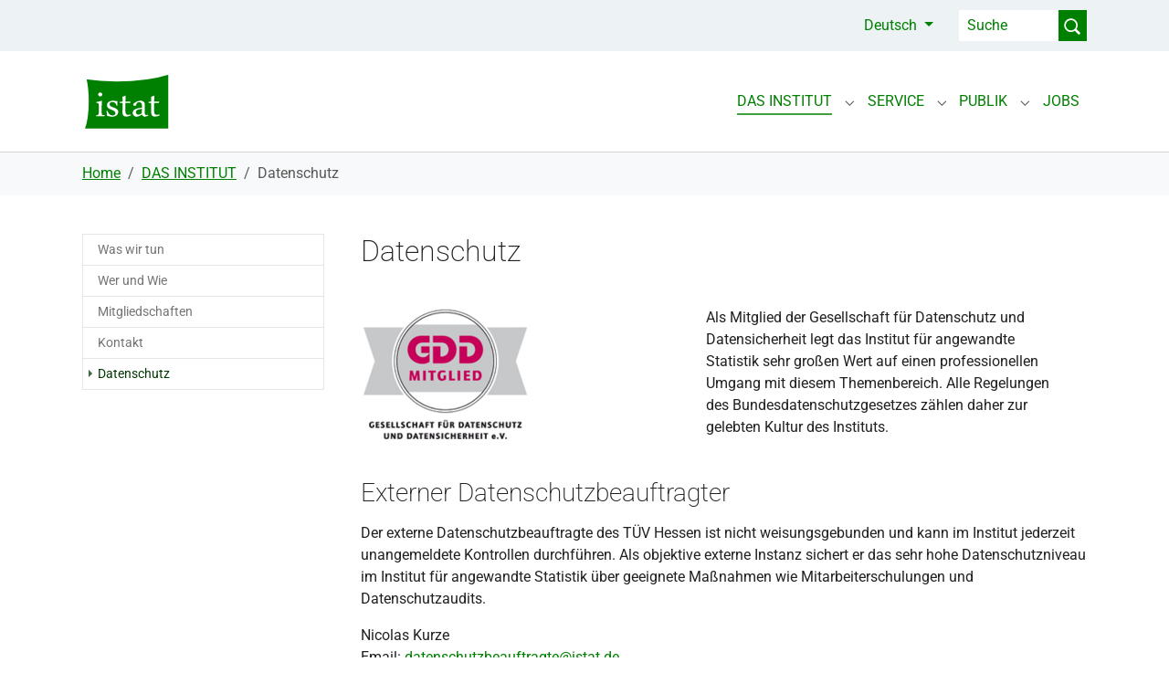

--- FILE ---
content_type: text/html; charset=utf-8
request_url: https://istat.de/das-institut/datenschutz
body_size: 8814
content:
<!DOCTYPE html>
<html lang="de">
<head>

<meta charset="utf-8">
<!-- 
	Based on the TYPO3 Bootstrap Package by Benjamin Kott - https://www.bootstrap-package.com/

	This website is powered by TYPO3 - inspiring people to share!
	TYPO3 is a free open source Content Management Framework initially created by Kasper Skaarhoj and licensed under GNU/GPL.
	TYPO3 is copyright 1998-2026 of Kasper Skaarhoj. Extensions are copyright of their respective owners.
	Information and contribution at https://typo3.org/
-->


<link rel="icon" href="/fileadmin/assets/logo/fav_istat_g.svg" type="image/svg+xml">
<title>Datenschutz</title>
<meta http-equiv="x-ua-compatible" content="IE=edge" />
<meta name="generator" content="TYPO3 CMS" />
<meta name="viewport" content="width=device-width, initial-scale=1, minimum-scale=1" />
<meta name="robots" content="index,follow" />
<meta name="twitter:card" content="summary" />
<meta name="apple-mobile-web-app-capable" content="no" />
<meta name="google" content="notranslate" />

<link rel="stylesheet" href="/typo3temp/assets/bootstrappackage/fonts/caec7dcc23332e0e4a319e50c50db31dde495eb3e0e3d6d6694a5892f9f57732/webfont.css?1768751096" media="all" nonce="qqys41L_BYMMmLelQaRJl8n-HCJBfvzC87s_gURcvpYpwkHrN4rVyA">
<link rel="stylesheet" href="/typo3temp/assets/compressed/merged-74e99e069ccaf8ca9d4870e824e94e47-3bfc10f1dfdb2f7f1378c793ae419087.css?1710325853" media="all" nonce="qqys41L_BYMMmLelQaRJl8n-HCJBfvzC87s_gURcvpYpwkHrN4rVyA">
<link rel="stylesheet" href="/typo3temp/assets/compressed/merged-84b2f0a15a9a6be0b58b1ce42ff9a31e-1c74b5b09e86a8b3181bef6f6b36cdf1.css?1710325853" media="all" nonce="qqys41L_BYMMmLelQaRJl8n-HCJBfvzC87s_gURcvpYpwkHrN4rVyA">


<script src="/typo3temp/assets/compressed/merged-4166181f22ac8b10dc07ff45d1bb3c06-2dfbb2be9cdce7c66a0826739b306387.js?1710325853" nonce="qqys41L_BYMMmLelQaRJl8n-HCJBfvzC87s_gURcvpYpwkHrN4rVyA"></script>



<link rel="icon" href="fileadmin/assets/logo/fav_istat_w.svg" media="(prefers-color-scheme: dark)">
<link rel="canonical" href="https://istat.de/das-institut/datenschutz"/>

<link rel="alternate" hreflang="de" href="https://istat.de/das-institut/datenschutz"/>
<link rel="alternate" hreflang="en" href="https://istat.de/en/the-institute/data-protection"/>
<link rel="alternate" hreflang="x-default" href="https://istat.de/das-institut/datenschutz"/>
</head>
<body id="p94" class="page-94 pagelevel-2 language-0 backendlayout-subnavigation_left layout-default">

<div id="top"></div><div class="body-bg body-bg-top"><a class="visually-hidden-focusable" href="#page-content"><span>Zum Hauptinhalt springen</span></a><nav class="navbar navbar-expand navbar-topbar navbar-light bg-light"><div class="container"><div class="navbar-collapse d-flex flex-grow-1 text-right justify-content-end"><ul class="navbar-nav flex-nowrap me-2"><li class="nav-item dropdown"><a class="nav-link dropdown-toggle active" href="#" role="button" data-bs-toggle="dropdown" aria-expanded="false">
                                                
                                                Deutsch

                                            </a><ul class="dropdown-menu"><li><a href="/en/the-institute/data-protection" hreflang="en" title="English" class="dropdown-item">
                                                            
                                                            English
                                                        </a></li></ul><ul class="dropdown-menu"><li><a href="/en/the-institute/data-protection" hreflang="en" title="English" class="dropdown-item">
                                                            
                                                            English
                                                        </a></li></ul></li></ul><div class="d-none d-md-block searchbox"><form class="input-group input-group-sm topbar-search" action="/suchergebnisse?tx_indexedsearch_pi2%5Baction%5D=search&amp;tx_indexedsearch_pi2%5Bcontroller%5D=Search&amp;cHash=5f0bf5df13bbfd4a2444edf677f661e1" method="POST" role="search"><input type="text"
                                   class="form-control d-none d-md-block"
                                   name="tx_indexedsearch_pi2[search][sword]"
                                   spellcheck="false"
                                   placeholder="Suche"
                                   aria-label="Suche"
                                   autocomplete="off" /><button type="submit" aria-label="Suche Abschicken"><span class="input-group-text d-none d-md-block p-0 border-0" id="inputGroup-sizing-sm"><span class="t3js-icon icon icon-size-small icon-state-default icon-actions-search" data-identifier="actions-search" aria-hidden="true"><span class="icon-markup"><svg xmlns="http://www.w3.org/2000/svg" xml:space="preserve" viewBox="0 0 16 16"><g fill="currentColor"><path d="M13.92 15c-.29 0-.56-.12-.76-.32l-2.89-2.88c-.98.68-2.16 1.04-3.36 1.04C3.65 12.85 1 10.2 1 6.92 1 3.65 3.65 1 6.92 1s5.92 2.65 5.92 5.92c0 1.19-.36 2.37-1.04 3.36l2.89 2.89c.19.19.31.47.31.76 0 .58-.49 1.07-1.08 1.07zm-7-12.58c-2.48 0-4.5 2.02-4.5 4.5s2.02 4.5 4.5 4.5 4.5-2.02 4.5-4.5-2.02-4.5-4.5-4.5z"/></g></svg></span></span></span></button></form></div><ul class="navbar-nav flex-nowrap d-md-none searchbox toggle-searchbar"><li class="nav-item d-flex align-items-center"><span class="icon-search"><span class="t3js-icon icon icon-size-small icon-state-default icon-actions-search" data-identifier="actions-search" aria-hidden="true"><span class="icon-markup"><svg class="icon-color"><use xlink:href="/_assets/1ee1d3e909b58d32e30dcea666dd3224/Icons/T3Icons/sprites/actions.svg#actions-search" /></svg></span></span></span><span class="icon-close"><svg fill="#000000" height="800px" width="800px" version="1.1" id="Capa_1" xmlns="http://www.w3.org/2000/svg" xmlns:xlink="http://www.w3.org/1999/xlink"
                                     viewBox="0 0 460.775 460.775" xml:space="preserve"><path d="M285.08,230.397L456.218,59.27c6.076-6.077,6.076-15.911,0-21.986L423.511,4.565c-2.913-2.911-6.866-4.55-10.992-4.55
                                        c-4.127,0-8.08,1.639-10.993,4.55l-171.138,171.14L59.25,4.565c-2.913-2.911-6.866-4.55-10.993-4.55
                                        c-4.126,0-8.08,1.639-10.992,4.55L4.558,37.284c-6.077,6.075-6.077,15.909,0,21.986l171.138,171.128L4.575,401.505
                                        c-6.074,6.077-6.074,15.911,0,21.986l32.709,32.719c2.911,2.911,6.865,4.55,10.992,4.55c4.127,0,8.08-1.639,10.994-4.55
                                        l171.117-171.12l171.118,171.12c2.913,2.911,6.866,4.55,10.993,4.55c4.128,0,8.081-1.639,10.992-4.55l32.709-32.719
                                        c6.074-6.075,6.074-15.909,0-21.986L285.08,230.397z"/></svg></span></li></ul></div></div></nav><header id="page-header" class="bp-page-header navbar navbar-mainnavigation navbar-default navbar-has-image navbar-top navbar-fixed-top"><div class="container container-mainnavigation"><a class="navbar-brand navbar-brand-image" title="Home" href="/"><img class="navbar-brand-logo-normal" src="/fileadmin/assets/logo/logo_istat_small.svg" alt="Logo ISTAT - Institut für angewandte Statistik GmbH" height="64" width="192"><img class="navbar-brand-logo-inverted" src="/fileadmin/assets/logo/logo_istat_small_neg.svg" alt="Logo ISTAT - Institut für angewandte Statistik GmbH" height="64" width="192"></a><button class="navbar-toggler collapsed" type="button" data-bs-toggle="collapse" data-bs-target="#mainnavigation" aria-controls="mainnavigation" aria-expanded="false" aria-label="Navigation umschalten"><span class="navbar-toggler-icon"></span></button><nav aria-label="Main navigation" id="mainnavigation" class="collapse navbar-collapse no-topmenu"><ul class="navbar-nav"><li class="nav-spacer" aria-hidden="true"></li><li class="nav-item nav-style-simple"><a
                            id="nav-item-88"
                            href="/das-institut/was-wir-tun"
                            class="nav-link nav-link-main active"
                            
                            
                            aria-current="false"
                            ><span class="nav-link-text">
                                DAS INSTITUT
                                
                            </span></a><button
                                type="button"
                                id="nav-toggle-88"
                                class="nav-link nav-link-toggle"
                                data-bs-toggle="dropdown"
                                data-bs-display="static"
                                aria-haspopup="true"
                                aria-expanded="false"
                                ><span class="nav-link-indicator" aria-hidden="true"></span><span class="nav-link-text visually-hidden">Submenu for "DAS INSTITUT"</span></button><div class="dropdown-menu dropdown-menu-simple"><ul class="dropdown-nav" data-level="2"><li class="nav-item"><a class="nav-link nav-link-dropdown" href="/das-institut/was-wir-tun" title="Was wir tun"><span class="nav-link-text">
                                    Was wir tun
                                    
                                </span></a></li><li class="nav-item"><a class="nav-link nav-link-dropdown" href="/das-institut/wer-und-wie" title="Wer und Wie"><span class="nav-link-text">
                                    Wer und Wie
                                    
                                </span></a></li><li class="nav-item"><a class="nav-link nav-link-dropdown" href="/das-institut/mitgliedschaften" title="Mitgliedschaften"><span class="nav-link-text">
                                    Mitgliedschaften
                                    
                                </span></a></li><li class="nav-item"><a class="nav-link nav-link-dropdown" href="/das-institut/kontakt" title="Kontakt"><span class="nav-link-text">
                                    Kontakt
                                    
                                </span></a></li><li class="nav-item"><a class="nav-link nav-link-dropdown active" href="/das-institut/datenschutz" title="Datenschutz"><span class="nav-link-text">
                                    Datenschutz
                                     <span class="visually-hidden">(current)</span></span></a></li></ul></div></li><li class="nav-item nav-style-simple"><a
                            id="nav-item-92"
                            href="/service/report-factory"
                            class="nav-link nav-link-main"
                            
                            
                            aria-current="false"
                            ><span class="nav-link-text">
                                SERVICE
                                
                            </span></a><button
                                type="button"
                                id="nav-toggle-92"
                                class="nav-link nav-link-toggle"
                                data-bs-toggle="dropdown"
                                data-bs-display="static"
                                aria-haspopup="true"
                                aria-expanded="false"
                                ><span class="nav-link-indicator" aria-hidden="true"></span><span class="nav-link-text visually-hidden">Submenu for "SERVICE"</span></button><div class="dropdown-menu dropdown-menu-simple"><ul class="dropdown-nav" data-level="2"><li class="nav-item"><a class="nav-link nav-link-dropdown" href="/service/report-factory" title="Report-Factory"><span class="nav-link-text">
                                    Report-Factory
                                    
                                </span></a></li><li class="nav-item"><a class="nav-link nav-link-dropdown" href="/projekte" title="Projekte"><span class="nav-link-text">
                                    Projekte
                                    
                                </span></a></li><li class="nav-item"><a class="nav-link nav-link-dropdown" href="/service/data-science" title="Data Science"><span class="nav-link-text">
                                    Data Science
                                    
                                </span></a></li><li class="nav-item"><a class="nav-link nav-link-dropdown" href="/service/evaluation" title="Evaluation"><span class="nav-link-text">
                                    Evaluation
                                    
                                </span></a></li><li class="nav-item"><a class="nav-link nav-link-dropdown" href="/service/investigativ-evaluation" title="Investigativ-Evaluation"><span class="nav-link-text">
                                    Investigativ-Evaluation
                                    
                                </span></a></li><li class="nav-item"><a class="nav-link nav-link-dropdown" href="/service/referenzen" title="Referenzen"><span class="nav-link-text">
                                    Referenzen
                                    
                                </span></a></li></ul></div></li><li class="nav-item nav-style-simple"><a
                            id="nav-item-108"
                            href="/publik/aus-der-presse"
                            class="nav-link nav-link-main"
                            
                            
                            aria-current="false"
                            ><span class="nav-link-text">
                                PUBLIK
                                
                            </span></a><button
                                type="button"
                                id="nav-toggle-108"
                                class="nav-link nav-link-toggle"
                                data-bs-toggle="dropdown"
                                data-bs-display="static"
                                aria-haspopup="true"
                                aria-expanded="false"
                                ><span class="nav-link-indicator" aria-hidden="true"></span><span class="nav-link-text visually-hidden">Submenu for "PUBLIK"</span></button><div class="dropdown-menu dropdown-menu-simple"><ul class="dropdown-nav" data-level="2"><li class="nav-item"><a class="nav-link nav-link-dropdown" href="/publik/aus-der-presse" title="Aus der Presse"><span class="nav-link-text">
                                    Aus der Presse
                                    
                                </span></a></li><li class="nav-item"><a class="nav-link nav-link-dropdown" href="/publik/veroeffentlichungen" title="Veröffentlichungen"><span class="nav-link-text">
                                    Veröffentlichungen
                                    
                                </span></a></li></ul></div></li><li class="nav-item"><a
                            id="nav-item-111"
                            href="/jobs"
                            class="nav-link nav-link-main"
                            
                            
                            aria-current="false"
                            ><span class="nav-link-text">
                                JOBS
                                
                            </span></a><div class="dropdown-menu"></div></li></ul></nav></div></header><div class="toggle-search-input d-none"><form class="input-group input-group-sm header-search-form flex-grow-1 d-md-none" action="/suchergebnisse?tx_indexedsearch_pi2%5Baction%5D=search&amp;tx_indexedsearch_pi2%5Bcontroller%5D=Search&amp;cHash=5f0bf5df13bbfd4a2444edf677f661e1" method="POST" role="search"><input type="text"
                   class="form-control"
                   name="tx_indexedsearch_pi2[search][sword]"
                   spellcheck="false"
                   placeholder="Suche"
                   aria-label="Suche"
                   autocomplete="off" /><button type="submit"><span class="input-group-text d-none d-md-block p-0 border-0" id="inputGroup-sizing-sm"><span class="t3js-icon icon icon-size-small icon-state-default icon-actions-search" data-identifier="actions-search" aria-hidden="true"><span class="icon-markup"><svg class="icon-color"><use xlink:href="/_assets/1ee1d3e909b58d32e30dcea666dd3224/Icons/T3Icons/sprites/actions.svg#actions-search" /></svg></span></span></span></button></form></div><div class="body-footer-content"><nav class="breadcrumb-section" aria-label="Brotkrümelnavigation"><div class="container"><p class="visually-hidden" id="breadcrumb">Sie sind hier:</p><ol class="breadcrumb"><li class="breadcrumb-item"><a class="breadcrumb-link" href="/" title="Home"><span class="breadcrumb-link-title"><span class="breadcrumb-text">Home</span></span></a></li><li class="breadcrumb-item"><a class="breadcrumb-link" href="/das-institut/was-wir-tun" title="DAS INSTITUT"><span class="breadcrumb-link-title"><span class="breadcrumb-text">DAS INSTITUT</span></span></a></li><li class="breadcrumb-item active" aria-current="page"><span class="breadcrumb-link-title"><span class="breadcrumb-text">Datenschutz</span></span></li></ol></div></nav><main id="page-content" class="bp-page-content main-section"><!--TYPO3SEARCH_begin--><div class="section section-default"><div class="container"><div class="section-row"><div class="section-column maincontent-wrap"><div id="c310" class=" frame frame-default frame-type-text frame-layout-default frame-size-default frame-height-default frame-background-none frame-space-before-none frame-space-after-none frame-no-backgroundimage"><div class="frame-group-container"><div class="frame-group-inner"><div class="frame-container frame-container-default"><div class="frame-inner"><div class="frame-header"><h1 class="element-header h1 "><span>Datenschutz</span></h1></div></div></div></div></div></div><div id="c311" class=" frame frame-default frame-type-textpic frame-layout-default frame-size-default frame-height-default frame-background-none frame-space-before-none frame-space-after-none frame-no-backgroundimage"><div class="frame-group-container"><div class="frame-group-inner"><div class="frame-container frame-container-default"><div class="frame-inner"><div class="textpic textpic-centered textpic-left"><div class="textpic-item textpic-gallery"><div class="gallery-row"><div class="gallery-item gallery-item-size-2"><figure class="image"><picture><source data-variant="default" data-maxwidth="219" media="(min-width: 1400px)" srcset="/fileadmin/assets/images/externe_logos/gdd-mitglied-pos.png 1x"><source data-variant="xlarge" data-maxwidth="185" media="(min-width: 1200px)" srcset="/fileadmin/_processed_/e/1/csm_gdd-mitglied-pos_9485b83dd3.png 1x"><source data-variant="large" data-maxwidth="151" media="(min-width: 992px)" srcset="/fileadmin/_processed_/e/1/csm_gdd-mitglied-pos_04cc9825df.png 1x"><source data-variant="medium" data-maxwidth="156" media="(min-width: 768px)" srcset="/fileadmin/_processed_/e/1/csm_gdd-mitglied-pos_8a2b0670c4.png 1x"><source data-variant="small" data-maxwidth="246" media="(min-width: 576px)" srcset="/fileadmin/assets/images/externe_logos/gdd-mitglied-pos.png 1x"><source data-variant="extrasmall" data-maxwidth="183"  srcset="/fileadmin/_processed_/e/1/csm_gdd-mitglied-pos_91aba909b2.png 1x"><img loading="lazy" src="/fileadmin/_processed_/e/1/csm_gdd-mitglied-pos_cea49d3873.png" width="219" height="171" title="" alt=""></picture></figure></div></div></div><div class="textpic-item textpic-text"><p>Als Mitglied der Gesellschaft für Datenschutz und Datensicherheit legt das Institut für angewandte Statistik sehr großen Wert auf einen professionellen Umgang mit diesem Themenbereich. Alle Regelungen des Bundesdatenschutzgesetzes zählen daher zur gelebten Kultur des Instituts.</p></div></div></div></div></div></div></div><div id="c312" class=" frame frame-default frame-type-text frame-layout-default frame-size-default frame-height-default frame-background-none frame-space-before-none frame-space-after-none frame-no-backgroundimage"><div class="frame-group-container"><div class="frame-group-inner"><div class="frame-container frame-container-default"><div class="frame-inner"><div class="frame-header"><h2 class="element-header h2 "><span>Externer Datenschutzbeauftragter</span></h2></div><p>Der externe Datenschutzbeauftragte des TÜV Hessen ist nicht weisungsgebunden und kann im Institut jederzeit unangemeldete Kontrollen durchführen. Als objektive externe Instanz sichert er das sehr hohe Datenschutzniveau im Institut für angewandte Statistik über geeignete Maßnahmen wie Mitarbeiterschulungen und Datenschutzaudits.</p><p>Nicolas Kurze&nbsp;<br>Email: <a href="mailto:datenschutzbeauftragte@istat.de">datenschutzbeauftragte@istat.de</a>&nbsp;<br>Tel: <a href="tel:+49056195379685">+ 49 (0)561 - 953 796 85</a></p></div></div></div></div></div><div id="c315" class=" frame frame-default frame-type-text frame-layout-default frame-size-default frame-height-default frame-background-none frame-space-before-none frame-space-after-none frame-no-backgroundimage"><div class="frame-group-container"><div class="frame-group-inner"><div class="frame-container frame-container-default"><div class="frame-inner"><div class="frame-header"><h2 class="element-header h2 "><span>Interner Datenschutzkoordinator</span></h2></div><p>Dirk Reifenberg, der über die Qualifikation zum betrieblichen Datenschutzbeauftragten (IHK) verfügt, nimmt in seiner Funktion als interner Datenschutzkoordinator die Aufgabe wahr, den Datenschutz in der alltäglichen Arbeit des Instituts zu gewährleisten. So erstellt er etwa die internen Verfahrenverzeichnisse und Datenflussdiagramme.<br>&nbsp;</p></div></div></div></div></div><div id="c316" class=" frame frame-default frame-type-textpic frame-layout-default frame-size-default frame-height-default frame-background-none frame-space-before-none frame-space-after-none frame-no-backgroundimage"><div class="frame-group-container"><div class="frame-group-inner"><div class="frame-container frame-container-default"><div class="frame-inner"><div class="textpic textpic-centered textpic-left"><div class="textpic-item textpic-gallery"><div class="gallery-row"><div class="gallery-item gallery-item-size-2"><figure class="image"><picture><source data-variant="default" data-maxwidth="219" media="(min-width: 1400px)" srcset="/fileadmin/assets/images/svgs/dirk_reifenberg_gruen.svg 1x"><source data-variant="xlarge" data-maxwidth="185" media="(min-width: 1200px)" srcset="/fileadmin/assets/images/svgs/dirk_reifenberg_gruen.svg 1x"><source data-variant="large" data-maxwidth="151" media="(min-width: 992px)" srcset="/fileadmin/assets/images/svgs/dirk_reifenberg_gruen.svg 1x"><source data-variant="medium" data-maxwidth="156" media="(min-width: 768px)" srcset="/fileadmin/assets/images/svgs/dirk_reifenberg_gruen.svg 1x"><source data-variant="small" data-maxwidth="246" media="(min-width: 576px)" srcset="/fileadmin/assets/images/svgs/dirk_reifenberg_gruen.svg 1x"><source data-variant="extrasmall" data-maxwidth="183"  srcset="/fileadmin/assets/images/svgs/dirk_reifenberg_gruen.svg 1x"><img loading="lazy" src="/fileadmin/assets/images/svgs/dirk_reifenberg_gruen.svg" width="219" height="226" title="" alt=""></picture></figure></div></div></div><div class="textpic-item textpic-text"><p><strong>Dirk Reifenberg</strong><br><strong>Email: </strong><a href="mailto:datenschutz@istat.de" target="_top">datenschutz@istat.de</a><br><strong>Tel: </strong><i>0561 - 953 796 81</i></p></div></div></div></div></div></div></div><div id="c317" class=" frame frame-default frame-type-text frame-layout-default frame-size-default frame-height-default frame-background-none frame-space-before-none frame-space-after-none frame-no-backgroundimage"><div class="frame-group-container"><div class="frame-group-inner"><div class="frame-container frame-container-default"><div class="frame-inner"><div class="frame-header"><h2 class="element-header h2 "><span>Datenschutzerklärung</span></h2></div><p>Das Institut für angewandte Statistik freut sich über Ihren Besuch auf unseren Web-Seiten und über Ihr Interesse an unserem Institut. Wir nehmen den Schutz Ihrer persönlichen Daten sehr ernst und möchten, dass Sie sich beim Besuch unserer Internet-Seiten sicher und wohl fühlen. Daher bitten wir Sie nachfolgende Informationen zur Kenntnis zu nehmen.</p></div></div></div></div></div><div id="c318" class=" frame frame-default frame-type-text frame-layout-default frame-size-default frame-height-default frame-background-none frame-space-before-none frame-space-after-none frame-no-backgroundimage"><div class="frame-group-container"><div class="frame-group-inner"><div class="frame-container frame-container-default"><div class="frame-inner"><div class="frame-header"><h3 class="element-header h3 "><span>Erhebung und Verarbeitung persönlicher Daten</span></h3></div><p>Persönliche Daten werden beim Besuch dieser Homepage nur dann erhoben, wenn Sie uns diese zur Anmeldung an einer Veranstaltung oder im Rahmen der  angeben. Ansonsten verarbeitet diese Homepage keine Daten.</p></div></div></div></div></div><div id="c319" class=" frame frame-default frame-type-text frame-layout-default frame-size-default frame-height-default frame-background-none frame-space-before-none frame-space-after-none frame-no-backgroundimage"><div class="frame-group-container"><div class="frame-group-inner"><div class="frame-container frame-container-default"><div class="frame-inner"><div class="frame-header"><h3 class="element-header h3 "><span>Grundlegende Angaben gem. Art. 13/14 DS-GVO</span></h3></div><h4><span class="text-primary">Verantwortliche für die Datenverarbeitung:</span></h4><p><i>ISTAT</i> – Institut für angewandte Statistik GmbH&nbsp;<br>Universitätsplatz 12&nbsp;<br>34127 Kassel&nbsp;<br><strong>Email:</strong> datenschutz@istat.de&nbsp;<br><strong>Tel:</strong> 0561 - 953 796 81</p><h4><span class="text-primary">Externer Datenschutzbeauftragter des </span><i><span class="text-primary">ISTAT</span></i><span class="text-primary">:</span></h4><p>Nicolas Kurze&nbsp;<br>TÜV Technische Überwachung Hessen GmbH&nbsp;<br>Cyber- &amp; Informationssicherheit&nbsp;<br>Robert-Bosch-Str. 16&nbsp;<br>64293 Darmstadt&nbsp;<br><strong>Email:</strong> datenschutzbeauftragte@istat.de&nbsp;<br><strong>Tel:</strong> + 49 (0)561 - 953 796 85</p><h4><span class="text-primary">Aufsichtsbehörde:</span></h4><p>Sollten Sie der Ansicht sein, dass die Verarbeitung ihrer personenbezogenen Daten nicht rechtmäßig erfolgt, können Sie sich jederzeit mit einer Beschwerde an eine Datenschutz-Aufsichtsbehörde wenden. Die zuständige Aufsichtsbehörde ist:</p><p>Der Hessische Beauftragte für Datenschutz und Informationsfreiheit&nbsp;<br>Postfach 3163&nbsp;<br>65021 Wiesbaden&nbsp;<br><strong>Tel:</strong> +49 611 1408 - 0</p></div></div></div></div></div><div id="c322" class=" frame frame-default frame-type-text frame-layout-default frame-size-default frame-height-default frame-background-none frame-space-before-none frame-space-after-none frame-no-backgroundimage"><div class="frame-group-container"><div class="frame-group-inner"><div class="frame-container frame-container-default"><div class="frame-inner"><div class="frame-header"><h3 class="element-header h3 "><span>Ihre Rechte</span></h3></div><p>Als betroffene Person haben Sie das Recht jederzeit Auskunft über ihre bei uns gespeicherten Daten zu verlangen. Ferner können Sie das Recht auf Berichtigung, Löschung oder Einschränkung der Verarbeitung oder das Recht auf Widerspruch jederzeit geltend machen. Dies gilt auch für ein Recht auf Datenübertragbarkeit. Die Einwilligung zur Verarbeitung Ihrer Daten können Sie jederzeit widerrufen.</p></div></div></div></div></div><div id="c320" class=" frame frame-default frame-type-text frame-layout-default frame-size-default frame-height-default frame-background-none frame-space-before-none frame-space-after-none frame-no-backgroundimage"><div class="frame-group-container"><div class="frame-group-inner"><div class="frame-container frame-container-default"><div class="frame-inner"><div class="frame-header"><h3 class="element-header h3 "><span>Zweck und Umfang der Datenverarbeitung</span></h3></div><h4><span class="text-primary">Aufruf dieser Homepage:</span></h4><p>Beim Aufruf dieser Homepage werden keine Daten (auch keine IP-Adressen) gespeichert.</p><h4><span class="text-primary">Anmeldung zu einer Veranstaltung:</span></h4><p>Die Daten werden von Ihnen freiwillig übermittelt. Die Rechtsgrundlage stellt Art. 6 Abs. 1 lit. a DS-GVO dar. Sie werden nur zur Durchführung der jeweiligen Veranstaltung verwendend und spätestens ein Jahr nach Durchführung gelöscht, es sei denn wir sind aufgrund gesetzlicher Aufbewahrungspflichten (z.B. gem. § 257 HGB sowie § 147 AO) zu einer Speicherung verpflichtet ( Art. 6 Abs. 1 S. 1 lit. c DS-GVO). Erhoben werden lediglich die durch Sie angegebenen Daten. Namentlich sind dies: Titel, Vor- und Nachname, Ihre Adresse, Telefonnummer sowie Ihre Emailadresse. Ggf. wird eine abweichende Rechnungsanschrift erhoben.</p><h4><span class="text-primary">Kontakt:</span></h4><p>Personenbezogene Daten werden durch uns erfasst, wenn Sie uns diese von sich aus mitteilen, beispielsweise wenn Sie mit uns in Kontakt treten. Die auf diese Weise übermittelten personenbezogenen Daten werden wir selbstverständlich ausschließlich für den Zweck verwenden, zu dem Sie uns diese bei der Kontaktierung zur Verfügung stellen. Eine Mitteilung dieser Angaben erfolgt ausdrücklich auf freiwilliger Basis und mit Ihrer Einwilligung. Soweit es sich hierbei um Angaben zu Kommunikationskanälen (beispielweise E-Mail-Adresse, Telefonnummer) handelt, willigen Sie außerdem ein, dass wir Sie ggf. auch über diesen Kommunikationskanal kontaktieren, um Ihr Anliegen zu beantworten. Ihre Einwilligungserklärungen können Sie selbstverständlich jederzeit für die Zukunft widerrufen. Bitte wenden Sie sich hierfür an uns oder an unseren Datenschutzbeauftragten, dessen Kontaktdaten Sie unten stehend finden.</p></div></div></div></div></div><div id="c321" class=" frame frame-default frame-type-text frame-layout-default frame-size-default frame-height-default frame-background-none frame-space-before-none frame-space-after-none frame-no-backgroundimage"><div class="frame-group-container"><div class="frame-group-inner"><div class="frame-container frame-container-default"><div class="frame-inner"><div class="frame-header"><h3 class="element-header h3 "><span>Weitergabe an Dritte</span></h3></div><p>Eine Verarbeitung und Nutzung Ihrer Daten für Zwecke der Beratung, der Werbung und der Marktforschung erfolgt nicht. Ihre Daten werden nicht verkauft, vermietet oder in anderer Weise Dritten zur Verfügung gestellt. Übermittlungen personenbezogener Daten an staatliche Einrichtungen und Behörden erfolgen nur im Rahmen zwingender nationaler Rechtsvorschriften.</p></div></div></div></div></div><div id="c323" class=" frame frame-default frame-type-text frame-layout-default frame-size-default frame-height-default frame-background-none frame-space-before-none frame-space-after-none frame-no-backgroundimage"><div class="frame-group-container"><div class="frame-group-inner"><div class="frame-container frame-container-default"><div class="frame-inner"><div class="frame-header"><h3 class="element-header h3 "><span>Fremdsprachige Seiten</span></h3></div><p>Soweit Teile des Internetauftritts auch in anderen Sprachen als deutsch angeboten werden, ist dies ausschließlich ein Service für Mitarbeiter, Kunden und Interessenten des Instituts für angewandte Statistik.</p></div></div></div></div></div></div><div class="section-column subnav-wrap"><!--TYPO3SEARCH_end--><nav aria-label="Subnavigation" class="frame frame-type-subnavigation frame-background-none frame-no-backgroundimage frame-space-before-none frame-space-after-none"><div class="frame-container"><div class="frame-inner"><ul class="subnav-nav"><li class="subnav-item"><a href="/das-institut/was-wir-tun" id="subnav-item-89" class="subnav-link" title="Was wir tun"><span class="subnav-link-text">Was wir tun</span></a></li><li class="subnav-item"><a href="/das-institut/wer-und-wie" id="subnav-item-90" class="subnav-link" title="Wer und Wie"><span class="subnav-link-text">Wer und Wie</span></a></li><li class="subnav-item"><a href="/das-institut/mitgliedschaften" id="subnav-item-91" class="subnav-link" title="Mitgliedschaften"><span class="subnav-link-text">Mitgliedschaften</span></a></li><li class="subnav-item"><a href="/das-institut/kontakt" id="subnav-item-93" class="subnav-link" title="Kontakt"><span class="subnav-link-text">Kontakt</span></a></li><li class="subnav-item active"><a href="/das-institut/datenschutz" id="subnav-item-94" class="subnav-link" title="Datenschutz"><span class="subnav-link-text">Datenschutz <span class="visually-hidden">(current)</span></span></a></li></ul></div></div></nav><!--TYPO3SEARCH_begin--></div></div></div></div><a id="c421"></a><div class="gallery-row"><div class="gallery-item gallery-item-size-1"><figure class="image"><picture><source data-variant="default" data-maxwidth="1280" media="(min-width: 1400px)" srcset="/fileadmin/assets/hg/hg_struktur_u_white.svg 1x"><source data-variant="xlarge" data-maxwidth="1100" media="(min-width: 1200px)" srcset="/fileadmin/assets/hg/hg_struktur_u_white.svg 1x"><source data-variant="large" data-maxwidth="920" media="(min-width: 992px)" srcset="/fileadmin/assets/hg/hg_struktur_u_white.svg 1x"><source data-variant="medium" data-maxwidth="680" media="(min-width: 768px)" srcset="/fileadmin/assets/hg/hg_struktur_u_white.svg 1x"><source data-variant="small" data-maxwidth="500" media="(min-width: 576px)" srcset="/fileadmin/assets/hg/hg_struktur_u_white.svg 1x"><source data-variant="extrasmall" data-maxwidth="374"  srcset="/fileadmin/assets/hg/hg_struktur_u_white.svg 1x"><img loading="lazy" src="/fileadmin/assets/hg/hg_struktur_u_white.svg" width="1280" height="132" title="" alt=""></picture></figure></div></div><!--TYPO3SEARCH_end--></main><footer id="page-footer" class="bp-page-footer"><section class="section footer-section footer-section-content"><div class="container"><div class="section-row"><div class="section-column footer-section-content-column footer-section-content-column-left"><div id="c227" class=" frame frame-default frame-type-text frame-layout-default frame-size-default frame-height-default frame-background-none frame-space-before-none frame-space-after-none frame-no-backgroundimage"><div class="frame-group-container"><div class="frame-group-inner"><div class="frame-container frame-container-default"><div class="frame-inner"><p><i><strong>ISTAT</strong></i><strong> – Institut für angewandte Statistik</strong>&nbsp;</p><p>Universitätsplatz 12<br>34127 Kassel</p><p><strong>E-Mail </strong><a href="mailto:info@istat.de">info@istat.de</a><br><strong>Tel </strong><a href="tel:056195379681">0561 - 953 796 81</a></p></div></div></div></div></div></div><div class="section-column footer-section-content-column footer-section-content-column-middle"></div><div class="section-column footer-section-content-column footer-section-content-column-right"><div id="c219" class=" frame frame-default frame-type-text frame-layout-default frame-size-default frame-height-default frame-background-none frame-space-before-none frame-space-after-none frame-no-backgroundimage"><div class="frame-group-container"><div class="frame-group-inner"><div class="frame-container frame-container-default"><div class="frame-inner"><p><a href="/das-institut/datenschutz">DATENSCHUTZ</a><br><a href="/impressum">IMPRESSUM</a></p></div></div></div></div></div></div></div></div></section><div class="footer-last-frame"><section class="section footer-section footer-section-meta"><div class="frame frame-background-default"><div class="frame-group-container"><div class="frame-group-inner"><div class="frame-container frame-container-default"><div class="frame-inner"><div class="footer-info-section"><div class="footer-meta"></div><div class="footer-copyright"><p>© <i>ISTAT</i> – Institut für angewandte Statistik 2023</p></div></div></div></div></div></div></div></section></div></footer><a class="scroll-top" title="Nach oben rollen" href="#top"><span class="scroll-top-icon"></span></a></div></div>
<script src="/typo3temp/assets/compressed/merged-1d02d0bf3d1e2b584a44e7b6bbae55a3-0f52b228262586fea2a1c77bfd95a563.js?1710325853" nonce="qqys41L_BYMMmLelQaRJl8n-HCJBfvzC87s_gURcvpYpwkHrN4rVyA"></script>
<script src="/typo3temp/assets/compressed/merged-ede25fe39ad34c0d32dcf550c7980787-789e8eba40bf699f5ff7295871062d6b.js?1710325853" nonce="qqys41L_BYMMmLelQaRJl8n-HCJBfvzC87s_gURcvpYpwkHrN4rVyA"></script>


</body>
</html>

--- FILE ---
content_type: application/javascript; charset=utf-8
request_url: https://istat.de/typo3temp/assets/compressed/merged-ede25fe39ad34c0d32dcf550c7980787-789e8eba40bf699f5ff7295871062d6b.js?1710325853
body_size: 513
content:

/*!
 * cms-indexed-search-bp v1.0.0 (https://www.afm-koeln.de)
 * Copyright 2017-2023 Theo Hilgers
 * Licensed under the GPL-2.0-or-later license
 */


/**Menu Navigation **/

/***Navigation Toggle Search Input Responsives ***/
$('.toggle-searchbar').click(function() {
    $(this).toggleClass('show');
    $('.toggle-search-input').toggleClass('d-none');
    if ($(this).hasClass('show')) {
        $(".toggle-search-input").addClass('display-toggle-search-input');
        $('.body-footer-content').addClass('inactive');
        $('#mainnavigation').removeClass('show');
        $('.navbar-toggler').addClass('collapsed');
    }else{
        $(".toggle-search-input").removeClass('display-toggle-search-input');
        $('.body-footer-content').removeClass('inactive');
    }
});
$(document).ready(function() {
    initSubNavigation();
    $('.body-footer-content, .navbar-toggler').click(function() {
        $('.body-footer-content').removeClass('inactive');
        $(".toggle-search-input").removeClass('display-toggle-search-input');
        $('.toggle-searchbar').removeClass('show');
    });
});

function initSubNavigation(){
    $('#mainnavigation button.level-3-toggler').click(function(event) {
        event.stopPropagation();
        let targetId = $(this).data('bs-target');
        let target = $(targetId);
        $('.level-3 .collapse').each(function (){
                $(this).removeClass('show');
        });
        $(target).toggleClass('show');
        $('#mainnavigation .level-2').addClass('d-none d-lg-block');
        $('#mainnavigation .level-3').removeClass('d-none');
    });

    $('#mainnavigation #back_btn').click(function(event) {
        event.stopPropagation();
        $('#mainnavigation .level-3').addClass('d-none d-lg-block');
        $('#mainnavigation .level-2').removeClass('d-none');
    });
    $('#mainnavigation button.level-2-toggler').click(function(event) {
        $('#mainnavigation .level-3').addClass('d-none d-lg-block');
        $('#mainnavigation .level-2').removeClass('d-none');
    });

}


--- FILE ---
content_type: image/svg+xml
request_url: https://istat.de/fileadmin/assets/images/svgs/dirk_reifenberg_gruen.svg
body_size: 21429
content:
<?xml version="1.0" encoding="UTF-8" standalone="no"?>
<svg xmlns:dc="http://purl.org/dc/elements/1.1/" xmlns:cc="http://creativecommons.org/ns#" xmlns:rdf="http://www.w3.org/1999/02/22-rdf-syntax-ns#" xmlns:svg="http://www.w3.org/2000/svg" xmlns="http://www.w3.org/2000/svg" xmlns:sodipodi="http://sodipodi.sourceforge.net/DTD/sodipodi-0.dtd" xmlns:inkscape="http://www.inkscape.org/namespaces/inkscape" width="180" height="185.57274" id="svg5116" version="1.1" inkscape:version="0.48.5 r10040" sodipodi:docname="Dirk.svg">
  <defs id="defs5118"></defs>
  <metadata id="metadata5121"></metadata>
  <g inkscape:label="Ebene 1" inkscape:groupmode="layer" id="layer1" transform="translate(-493.02077,-533.69276)">
    <path style="fill:#005c00;fill-opacity:1" d="m 605.21236,533.69335 c -0.19449,0.005 -0.38743,0.0473 -0.60988,0.16633 -0.35612,0.19059 -0.85727,0.29063 -1.10888,0.19405 -0.53287,-0.20447 -2.41348,0.49013 -2.7445,1.02573 -0.13522,0.21879 0.15555,0.18139 0.72078,-0.11089 1.81172,-0.93689 2.616,-0.40569 1.05343,0.69306 -1.20051,0.84416 -2.54785,1.47482 -3.6316,1.71877 l -0.94255,0.22178 1.24749,-1.08117 c 1.54997,-1.3552 1.28135,-1.38995 -0.77622,-0.11089 -1.30223,0.80953 -2.06002,1.03236 -4.1306,1.21978 -3.15009,0.2851 -4.54643,0.55998 -4.54643,0.91483 0,0.36915 -1.12806,0.345 -1.35838,-0.0276 -0.24279,-0.39283 -8.31183,-0.36915 -10.09088,0.0276 -1.60553,0.35825 -3.89583,1.43027 -4.76821,2.21777 -0.3503,0.31625 -1.08543,0.52672 -1.77421,0.52672 -0.649,0 -1.19206,0.13195 -1.19206,0.30494 0,0.17299 -0.3814,0.28593 -0.85938,0.24951 -0.92189,-0.0702 -2.06683,0.67867 -4.93454,3.16032 -4.11206,3.55846 -4.68257,4.10851 -4.54645,4.46327 0.0798,0.20826 -0.2876,0.95056 -0.80394,1.66333 -0.51633,0.71278 -0.91483,1.40672 -0.91483,1.55244 0,0.14574 -0.33766,0.42903 -0.72078,0.60989 -0.68982,0.32566 -0.66856,0.31755 0.11089,0.24951 0.43289,-0.0379 0.97156,-0.20082 1.21977,-0.3604 2.61928,-1.68384 2.78934,-1.7254 2.994,-1.19205 0.31671,0.82532 -0.50706,1.90148 -2.10689,2.77221 -1.41552,0.77042 -1.69474,1.18497 -1.55243,2.32867 0.21985,1.76682 -8.2e-4,4.21087 -0.41584,4.51871 -0.52485,0.38927 -0.6341,1.05345 -0.16633,1.05345 0.47445,0 0.38552,0.9184 -0.1109,1.10888 -0.24105,0.0925 -0.82663,0.68337 -1.27521,1.33066 -0.92865,1.34005 -0.83862,2.79994 0.16633,2.79994 0.91587,0 0.96046,0.47736 0.16633,1.91283 -0.74783,1.35181 -1.10118,3.23788 -0.72077,3.85338 0.38636,0.62515 0.36074,7.18329 -0.0276,7.65132 -0.20217,0.2436 -0.40002,1.45597 -0.44356,2.71677 l -0.0832,2.30094 0.88712,-0.11089 c 0.59759,-0.0701 1.13761,0.14749 1.66332,0.63761 0.98253,0.91602 2.87012,3.72679 2.8831,4.29693 0.005,0.23779 0.22128,0.69519 0.47128,1.02572 0.70033,0.92592 0.59572,2.89074 -0.16633,3.13261 -0.69988,0.22213 -0.85541,1.08117 -0.19406,1.08117 0.49634,0 0.80394,0.66731 0.80394,1.71877 0,1.12212 0.61578,1.21799 0.83168,0.1386 0.33254,-1.66276 0.8624,-1.49133 0.60989,0.19406 -0.42007,2.80359 -0.58139,9.39781 -0.22178,9.39781 0.18322,0 0.33267,0.26933 0.33267,0.60989 0,0.83882 0.51717,0.80784 0.7485,-0.0554 0.31409,-1.172 0.20803,-3.02171 -0.16633,-3.02171 -0.35211,0 -0.24977,-1.47732 0.22177,-3.07717 0.17814,-0.60443 0.14644,-0.70637 -0.2495,-0.55444 -0.44395,0.17037 -0.44734,0.0896 -0.0277,-0.91483 0.38163,-0.91334 0.39283,-1.16829 0.0554,-1.38611 -0.2909,-0.1878 -0.32738,-0.33423 -0.0832,-0.499 0.18922,-0.12771 0.45659,-0.92284 0.58217,-1.77421 0.12558,-0.85138 0.35557,-1.8148 0.52672,-2.13461 0.17114,-0.31981 0.38053,-1.29812 0.44356,-2.19006 0.063,-0.89191 0.24112,-2.00773 0.41582,-2.46727 0.17474,-0.45955 0.33268,-1.1827 0.33268,-1.60788 0,-1.50359 1.7792,-6.34956 2.49498,-6.79193 0.16026,-0.0991 0.27723,-0.44571 0.27723,-0.77622 0,-0.33049 0.12681,-0.60989 0.27722,-0.60989 0.4007,0 0.6381,-1.13612 0.30495,-1.46927 -0.17399,-0.17399 -0.14771,-0.63003 0.0554,-1.16433 0.23789,-0.6257 0.23837,-0.93393 0,-1.08117 -0.23455,-0.14495 -0.25377,-0.4587 -0.0276,-1.05344 0.40821,-1.0737 0.40918,-1.1848 -0.0276,-0.91483 -0.24968,0.1543 -0.28348,-0.0328 -0.13862,-0.60989 0.11336,-0.45108 0.0846,-0.80395 -0.0554,-0.80395 -0.39973,0 0.0725,-3.30059 0.55444,-3.88109 0.23789,-0.28666 1.53813,-1.05991 2.91083,-1.71878 2.46446,-1.18291 4.59361,-2.46329 4.10288,-2.46727 -0.1389,-8.8e-4 -0.5429,0.16534 -0.91483,0.36038 -0.67441,0.35369 -0.68123,0.34067 -0.0831,-0.33266 0.3298,-0.37134 0.74879,-0.60107 0.94255,-0.52672 0.19377,0.0743 0.66711,-0.37625 1.05344,-0.99799 0.74394,-1.19726 2.19005,-2.45895 2.19005,-1.91284 0,0.17822 0.15233,0.30494 0.33266,0.30494 0.18034,0 0.25086,-0.12333 0.13862,-0.30494 -0.32942,-0.53301 0.82032,-1.23441 1.46928,-0.8871 0.30517,0.16333 0.47613,0.412 0.3881,0.55443 -0.088,0.14244 0.0514,0.45492 0.30495,0.66534 0.38361,0.31838 0.47127,0.26959 0.47127,-0.27722 0,-0.3614 0.14066,-0.66533 0.30495,-0.66533 0.40308,0 0.94255,1.04156 0.94255,1.82966 0,0.83641 0.53746,0.83856 0.66533,0 0.0965,-0.6328 0.12321,-0.64048 0.7485,-0.0832 0.35237,0.31403 0.74487,0.85149 0.88712,1.19205 0.25623,0.61352 0.27413,0.60649 0.41582,0 0.15933,-0.68122 1.05916,-1.46779 1.30294,-1.13661 0.0862,0.11713 0.5497,0.47315 1.02572,0.77622 0.82481,0.52511 2.05144,0.476 2.05144,-0.0832 0,-0.39216 1.2239,-0.62942 1.44156,-0.27722 0.12232,0.19791 0.28748,0.1694 0.44355,-0.0832 0.20186,-0.32659 0.3502,-0.33103 0.7485,0 0.26839,0.22276 0.47128,0.3209 0.47128,0.19406 0,-0.12683 0.21586,-0.0733 0.47128,0.13862 0.39036,0.32397 0.46299,0.28475 0.47127,-0.33268 0.009,-0.67663 0.037,-0.69315 0.41583,-0.19405 0.22621,0.29799 0.56288,0.52673 0.7485,0.52673 0.18561,0 0.45624,0.22444 0.60989,0.49899 0.21085,0.37679 0.63281,0.47448 1.71877,0.38811 0.79134,-0.063 1.44155,-0.0184 1.44155,0.11089 0,0.12894 0.14002,0.24949 0.30495,0.24949 0.16493,0 0.22673,-0.18616 0.13861,-0.41582 -0.12145,-0.31654 0.17999,-0.39643 1.2475,-0.36039 0.77457,0.0262 1.41383,-0.0847 1.41383,-0.22178 0,-0.13704 0.4446,-0.26377 0.99799,-0.27722 0.5534,-0.0134 0.85046,-0.0804 0.63761,-0.16634 -0.91756,-0.37024 -0.27522,-0.68736 1.08117,-0.52671 1.16641,0.13814 1.87795,0.008 3.40983,-0.63761 1.50156,-0.632 2.08114,-0.75016 2.55043,-0.499 0.33306,0.17823 0.95693,0.24633 1.38611,0.13861 0.48252,-0.12109 0.77623,-0.0736 0.77623,0.13861 0,0.53078 0.56446,0.40581 1.24749,-0.27722 0.61482,-0.61482 1.52472,-0.82572 1.52472,-0.3604 0,0.36655 1.92166,1.43048 2.79994,1.55245 0.4249,0.059 1.00417,0.31176 1.30293,0.58216 0.49672,0.44951 0.55445,0.45965 0.55445,0 0,-0.31961 0.176,-0.44598 0.47128,-0.33266 0.25542,0.0981 0.44356,0.38894 0.44356,0.63761 0,0.31124 0.21135,0.38478 0.63761,0.2495 0.44593,-0.14154 0.60988,-0.0577 0.60988,0.30494 0,0.27695 0.14023,0.43446 0.30494,0.33267 0.16471,-0.10177 0.47625,0.0964 0.69306,0.44355 0.2168,0.34716 0.62389,0.60989 0.91483,0.60989 0.29093,0 0.9043,0.51355 1.35838,1.10888 0.78674,1.03149 0.84477,1.28399 0.97028,5.48899 0.17472,5.8546 0.32972,7.47903 0.998,9.5087 0.54334,1.65026 1.47227,5.49046 2.16233,8.98198 0.67115,3.39585 0.96943,7.39567 0.97028,13.38981 6.2e-4,5.40698 0.16101,6.86271 0.69305,5.8771 0.49332,-0.91392 0.8713,-3.15419 0.60988,-3.65933 -0.27964,-0.54039 -0.22859,-1.72596 0.41584,-8.09487 0.15256,-1.50784 0.32332,-1.92139 0.69305,-1.85739 0.65937,0.11415 0.97018,-1.21962 1.10889,-4.6296 0.0903,-2.21784 0.26578,-3.08292 0.77622,-3.90882 0.7174,-1.16078 0.91138,-4.15064 0.36038,-5.59987 -0.21639,-0.56918 -0.18213,-1.10656 0.16633,-1.94056 0.38481,-0.92099 0.44314,-1.82574 0.27723,-4.57416 -0.16754,-2.77534 -0.11903,-3.64225 0.27722,-4.57415 0.6742,-1.5856 0.62903,-3.21892 -0.13861,-4.29694 -0.37871,-0.53184 -0.58062,-1.12475 -0.47128,-1.46927 0.10903,-0.3435 -0.24252,-1.57954 -0.88711,-2.99399 -0.60096,-1.31874 -1.10888,-2.71575 -1.10888,-3.10488 0,-0.67124 -1.77398,-3.21698 -2.88311,-4.1306 -0.28369,-0.23371 -0.52671,-0.7483 -0.52671,-1.16434 0,-0.41604 -0.15428,-1.06963 -0.3604,-1.44155 -0.20611,-0.37193 -0.39393,-1.31564 -0.41583,-2.10689 -0.0313,-1.1308 -0.27638,-1.78438 -1.16433,-2.994 -0.62131,-0.84639 -1.34866,-1.69769 -1.60789,-1.91282 -0.25921,-0.21513 -1.12708,-1.36852 -1.91282,-2.55044 -0.78575,-1.18192 -1.71029,-2.27158 -2.07916,-2.41182 -0.36887,-0.14025 -0.85449,-0.47536 -1.08117,-0.74851 -0.2267,-0.27315 -0.76528,-0.49899 -1.19206,-0.49899 -0.45088,0 -1.27641,-0.45612 -1.96826,-1.08117 -0.65488,-0.59165 -1.5789,-1.13935 -2.05144,-1.2475 -0.47257,-0.10813 -1.46043,-0.40087 -2.19006,-0.63761 -0.72962,-0.23672 -1.56535,-0.4425 -1.85738,-0.44355 -0.29203,-8.8e-4 -0.95844,-0.22236 -1.46927,-0.499 -1.24027,-0.67166 -3.26632,-1.0498 -3.88111,-0.72078 -0.273,0.14611 -1.14707,0.30917 -1.94055,0.3604 -0.79347,0.0512 -1.44142,0.17807 -1.44155,0.27721 -3.1e-4,0.26302 -2.26599,0.92566 -2.46727,0.72078 -0.28173,-0.28675 2.27083,-2.28584 2.93855,-2.30094 0.56633,-0.0128 0.57492,-0.0462 0.0832,-0.33267 -0.18474,-0.10762 -0.38767,-0.14407 -0.58217,-0.13861 z m 7.65132,4.54644 c 0.0633,0.0233 0.0933,0.19881 0.0831,0.44355 -0.0149,0.36066 -0.0953,0.44103 -0.19405,0.19405 -0.0895,-0.22347 -0.0752,-0.50701 0.0276,-0.60988 0.0258,-0.0258 0.062,-0.0355 0.0831,-0.0276 z m 0.55445,1.497 c 0.0669,0 0.17919,0.21586 0.27721,0.47127 0.0981,0.25542 0.054,0.47128 -0.11088,0.47128 -0.16493,0 -0.30494,-0.21586 -0.30494,-0.47128 0,-0.25541 0.0717,-0.47127 0.13861,-0.47127 z m -49.04051,6.5147 c 0.15924,-0.045 0.30495,0.0307 0.30495,0.2495 0,0.32739 -0.34267,0.66533 -0.66533,0.66533 -0.13655,0 -0.15344,-0.18815 -0.0555,-0.44355 0.0942,-0.24551 0.2566,-0.42633 0.41584,-0.47128 z m -1.58017,0.69305 c 0.1268,-0.03 0.25887,0.0315 0.41584,0.19406 0.31,0.32128 0.25475,0.50738 -0.30495,0.88711 -0.78213,0.53067 -0.98011,1.38924 -0.2495,1.10888 0.70904,-0.27208 0.56277,0.22849 -0.36039,1.19206 -0.78374,0.81805 -1.94055,1.18463 -1.94055,0.60989 0,-0.14388 0.26116,-0.4857 0.58216,-0.77622 0.32101,-0.29051 0.64589,-0.92656 0.7485,-1.38611 0.10259,-0.45955 0.40721,-1.11015 0.66533,-1.44155 0.19095,-0.24514 0.31676,-0.35806 0.44356,-0.38812 z m 2.85539,2.79994 c 0.0879,-0.0236 0.21408,0.02 0.36038,0.16633 0.29262,0.29262 0.27082,0.44653 -0.0832,0.66533 -0.57648,0.3563 -0.75766,0.17511 -0.49899,-0.49899 0.0794,-0.207 0.13385,-0.30903 0.22178,-0.33267 z m -4.60189,6.20977 c 0.0561,-0.0247 0.13664,0.003 0.22178,0.0554 0.17029,0.10524 0.30494,0.22985 0.30494,0.30495 0,0.0751 -0.13465,0.13861 -0.30494,0.13861 -0.17027,0 -0.30494,-0.15235 -0.30494,-0.33267 0,-0.0902 0.027,-0.14158 0.0831,-0.16633 z m 56.74727,6.79193 c -0.11101,-0.0186 -0.16633,0.0588 -0.16633,0.19405 0,0.18034 0.13467,0.33267 0.30494,0.33267 0.17027,0 0.30495,-0.0635 0.30495,-0.13861 0,-0.0751 -0.13468,-0.22742 -0.30495,-0.33267 -0.0426,-0.0263 -0.1016,-0.0492 -0.13861,-0.0554 z m -27.25088,0.52672 c 0.0751,0 0.13861,0.13466 0.13861,0.30494 0,0.17027 -0.15234,0.30495 -0.33266,0.30495 -0.18033,0 -0.24385,-0.13468 -0.13862,-0.30495 0.10526,-0.17028 0.25758,-0.30494 0.33267,-0.30494 z m 8.45526,0.66534 c 0.16835,0.002 0.33876,0.013 0.44356,0.0554 0.2096,0.0847 -0.0436,0.14491 -0.55445,0.13861 -0.51082,-0.006 -0.68933,-0.0601 -0.38811,-0.13861 0.15062,-0.0392 0.33065,-0.0575 0.499,-0.0554 z m 4.07516,0.58215 c -0.0159,-0.0159 -0.14259,0.0569 -0.38812,0.24951 -0.51569,0.40444 -0.69836,0.66533 -0.44354,0.66533 0.0643,0 0.32075,-0.22875 0.55444,-0.52672 0.19254,-0.24553 0.2932,-0.37214 0.27722,-0.38812 z m -28.27661,1.30295 c 0.0638,-0.008 0.0832,0.0138 0.0832,0.11089 0,0.41323 -0.34781,0.78878 -0.55444,0.58216 -0.0879,-0.0879 -0.007,-0.32522 0.19406,-0.52671 0.11108,-0.11109 0.21341,-0.15826 0.27722,-0.16634 z m -15.49669,0.60988 c 0.0633,0.0233 0.0933,0.17109 0.0832,0.41584 -0.0148,0.36066 -0.0953,0.44103 -0.19405,0.19405 -0.0895,-0.22349 -0.0751,-0.47927 0.0276,-0.58216 0.0257,-0.0257 0.062,-0.0355 0.0831,-0.0276 z m 17.76991,16.02341 c -0.17027,0 -0.33266,0.0635 -0.33266,0.13862 0,0.0751 0.16239,0.22742 0.33266,0.33266 0.17027,0.10524 0.30495,0.0418 0.30495,-0.13861 0,-0.18032 -0.13468,-0.33267 -0.30495,-0.33267 z m 45.49207,0 c -0.17028,0 -0.30494,0.1624 -0.30494,0.33267 0,0.17028 0.13466,0.30494 0.30494,0.30494 0.17027,0 0.30495,-0.13466 0.30495,-0.30494 0,-0.17027 -0.13468,-0.33267 -0.30495,-0.33267 z m -4.79594,0.33267 c -1.60195,-0.0461 -1.94826,0.12863 -1.77421,0.58217 0.11777,0.30693 0.0356,0.39728 -0.27723,0.27722 -0.72581,-0.27854 -3.51335,0.33489 -5.29492,1.16433 -0.89439,0.41638 -1.50096,0.74619 -1.33067,0.7485 0.17027,0.002 -0.15363,0.29184 -0.72077,0.63761 -0.56715,0.34578 -1.37691,0.96628 -1.82967,1.38611 -0.45277,0.41983 -0.99568,0.77622 -1.19206,0.77622 -0.52956,0 -0.63608,0.5411 -0.58216,2.93854 0.0276,1.22507 0.27469,2.63096 0.55444,3.2435 0.38665,0.84659 0.47926,0.93046 0.499,0.41582 0.0269,-0.70195 0.44128,-1.11992 1.41383,-1.46927 0.56989,-0.2047 0.5797,-0.18832 0.0831,0.36039 -0.69493,0.76788 -0.68039,1.16226 0.0832,1.21978 0.38706,0.0292 0.54711,-0.0648 0.41583,-0.27723 -0.14143,-0.22883 -0.0187,-0.28405 0.36038,-0.1386 0.73681,0.28272 3.29926,-0.11195 3.07717,-0.47128 -0.0935,-0.15121 -0.44571,-0.2495 -0.77622,-0.2495 -0.3305,0 -0.60989,-0.17592 -0.60989,-0.36039 0,-0.18446 0.18592,-0.26146 0.38811,-0.19406 0.20221,0.0674 0.60621,-0.13493 0.91483,-0.44354 0.73315,-0.73317 1.39349,-0.70744 1.63561,0.0554 0.2846,0.89672 1.81103,1.85738 2.93855,1.85738 1.04825,0 2.79993,-1.39687 2.79993,-2.24549 0,-0.38646 0.15154,-0.39359 1.08117,0.0276 1.21598,0.55116 1.34299,0.86076 0.55445,1.497 -0.49455,0.39904 -0.49674,0.4142 0.19405,0.22178 0.41622,-0.11593 1.58039,-0.23323 2.57816,-0.27723 0.99777,-0.0441 1.89168,-0.17289 1.996,-0.27721 0.1043,-0.1043 -0.0177,-0.19407 -0.30495,-0.19407 -0.28718,0 -1.13708,-0.36905 -1.85739,-0.83166 -0.72028,-0.46261 -1.3564,-0.84769 -1.44155,-0.85938 -0.0851,-0.0116 -0.51686,-0.20797 -0.94255,-0.44356 -0.42568,-0.23556 -0.77622,-0.40718 -0.77622,-0.36038 0,0.0468 -0.55715,-0.0636 -1.2475,-0.2495 -1.30665,-0.35184 -4.25405,-0.17702 -5.15632,0.30494 -1.32998,0.71043 -1.99599,0.85707 -1.99599,0.41584 0,-0.24041 0.22088,-0.44356 0.49899,-0.44356 0.65,0 1.23348,-0.58429 1.05345,-1.05345 -0.0769,-0.20026 0.22105,-0.71908 0.66533,-1.1366 0.73619,-0.69186 1.07181,-0.7485 3.65932,-0.7485 3.30959,0 4.18103,0.45636 5.46127,2.79994 0.58889,1.07801 0.94431,1.36375 1.55244,1.35838 0.77749,-0.007 0.7694,0.005 0.13862,-0.52672 -0.34829,-0.2942 -1.12407,-1.18359 -1.74651,-1.96827 -0.89918,-1.13355 -1.46869,-1.52883 -2.77221,-1.91283 -0.91042,-0.2682 -1.33463,-0.48514 -0.94255,-0.499 1.0907,-0.0386 2.80928,0.80494 4.15832,2.02371 1.49901,1.35428 1.98091,1.1096 0.60989,-0.30494 -0.54475,-0.56203 -0.91027,-1.08571 -0.80395,-1.19205 0.10635,-0.10634 0.87965,-0.12706 1.71878,-0.0276 1.26682,0.15005 1.59981,0.0709 1.96827,-0.41583 0.24406,-0.32239 0.43813,-0.74745 0.44355,-0.97028 0.0143,-0.58301 -1.84128,-2.80544 -2.52271,-3.02171 -0.31715,-0.10062 -0.48578,-0.31326 -0.38811,-0.47128 0.0977,-0.15801 0.0333,-0.27722 -0.13861,-0.27722 -0.17187,0 -0.4284,0.22424 -0.58217,0.499 -0.23266,0.41573 -0.41462,0.42311 -0.99799,0.11089 -0.38555,-0.20634 -1.48049,-0.43293 -2.43956,-0.499 -0.84026,-0.0579 -1.51745,-0.0955 -2.05144,-0.11089 z m -38.97735,0.2495 c -0.0524,-0.003 -0.13021,0.0107 -0.19406,0.0276 -0.25542,0.068 -0.85217,0.16895 -1.33066,0.2495 -0.56748,0.0956 -0.79733,0.3104 -0.69305,0.58216 0.088,0.22912 0.0375,0.49052 -0.11089,0.58216 -0.14829,0.0917 -0.34104,-0.007 -0.41584,-0.22177 -0.099,-0.28307 -0.30685,-0.25005 -0.77622,0.16633 -0.3547,0.31467 -0.78796,0.50079 -0.97028,0.38812 -0.1823,-0.11268 -0.56538,0.011 -0.83166,0.27721 -0.4151,0.41511 -0.42,0.47128 -0.0276,0.47128 0.66472,0 0.28413,1.14035 -0.44355,1.33067 -0.32482,0.085 -0.58216,0.30011 -0.58216,0.47127 0,0.40965 2.93847,0.24314 3.46527,-0.19405 0.51528,-0.42767 4.90682,-0.72241 4.90682,-0.33267 0,0.15835 0.66046,0.28392 1.46927,0.30494 1.4225,0.037 1.39212,0.0658 -0.55444,0.33268 -2.78223,0.38145 -5.06506,1.60674 -6.43154,3.46527 -0.86403,1.17515 -0.96658,1.47248 -0.52673,1.3861 0.30955,-0.0608 0.69859,-0.36583 0.88711,-0.69305 1.11384,-1.93328 2.44068,-2.85254 4.99,-3.43755 2.07864,-0.47702 4.68011,0.0662 3.57615,0.7485 -0.29917,0.18487 -0.13772,0.31925 0.55445,0.47127 0.53349,0.11718 0.97027,0.35643 0.97027,0.52672 0,0.18522 -0.36771,0.23713 -0.94255,0.11089 -2.26353,-0.49714 -4.25423,-0.22403 -6.40383,0.91484 -1.14378,0.60596 -2.42968,1.38566 -2.85538,1.71877 l -0.77622,0.60988 1.7465,0 c 1.51165,0.006 1.74527,-0.0592 1.63561,-0.52672 -0.075,-0.31988 0.17401,-0.7692 0.60989,-1.08116 0.73571,-0.52653 0.72238,-0.51559 1.2475,0.85939 l 0.52671,1.38611 1.77422,-0.0555 c 0.965,-0.0197 1.98494,-0.0904 2.27322,-0.16633 0.28828,-0.0759 0.66619,-0.60671 0.85938,-1.19205 0.41858,-1.26827 0.77258,-1.33029 2.16234,-0.30495 1.01161,0.74633 1.03465,0.78297 0.30494,0.80395 -1.51882,0.0437 0.39393,0.55915 2.16233,0.58215 1.60201,0.0208 1.62714,-0.0127 1.13661,-0.55443 -0.68762,-0.75983 -0.62322,-1.08593 0.11089,-0.69306 0.78048,0.41772 0.94254,0.42479 0.94254,-0.0554 0,-0.2181 0.40105,-0.56504 0.88712,-0.7485 0.7775,-0.29349 0.86602,-0.47439 0.80394,-1.497 -0.0388,-0.63931 -0.1941,-1.24988 -0.36039,-1.35839 -0.1663,-0.10851 -0.44814,-0.59804 -0.60989,-1.10888 -0.5729,-1.80936 -5.8522,-3.77227 -9.97997,-3.68705 -1.26227,0.0259 -2.1286,-0.0607 -1.91283,-0.19405 0.22018,-0.13609 -0.15464,-0.20609 -0.85939,-0.16633 -0.7818,0.0441 -1.23095,-0.0641 -1.19205,-0.27722 0.0258,-0.14117 -0.0647,-0.21397 -0.22178,-0.22179 z m 38.70013,0.19406 c 0.75748,-0.0777 1.84653,0.29294 2.16233,0.80394 0.17198,0.27825 0.0721,0.32048 -0.36039,0.13861 -0.32591,-0.13707 -1.06737,-0.32885 -1.66333,-0.44356 -0.93587,-0.18012 -1.00988,-0.25188 -0.44355,-0.44355 0.0916,-0.031 0.19673,-0.0444 0.30494,-0.0554 z m -42.58124,0.6376 c -0.049,0.003 -0.1191,-8.9e-4 -0.19405,0.0276 -0.48969,0.18792 -0.61141,0.74851 -0.16633,0.74851 0.15205,0 0.34887,-0.22454 0.44355,-0.47128 0.0864,-0.22489 0.0637,-0.31365 -0.0832,-0.30495 z m 0.36039,1.41383 c 0.31071,0.019 0.30351,0.044 0,0.16634 -0.21284,0.0858 -0.38811,0.39572 -0.38811,0.66533 0,0.2696 -0.088,0.38339 -0.19405,0.27722 -0.10617,-0.10617 -0.10123,-0.40258 0,-0.66533 0.10083,-0.26277 0.36397,-0.457 0.58216,-0.44356 z m -17.65903,3.68705 c -1.08054,0 -2.82766,1.64138 -2.82766,2.66133 0,0.79878 0.72051,1.01006 1.13662,0.33266 0.13617,-0.22166 0.83381,-0.87255 1.55243,-1.44155 1.4186,-1.12323 1.46597,-1.55244 0.13861,-1.55244 z m 24.34007,1.88511 c 0.26718,-0.0589 0.44241,0.2252 0.22178,0.58216 -0.11395,0.18439 -0.35338,0.24576 -0.52672,0.13862 -0.21146,-0.13068 -0.19463,-0.30438 0.0276,-0.52672 0.0994,-0.0994 0.18816,-0.17441 0.27721,-0.19406 z m 32.2686,0.58216 c 0.17028,0 0.30495,0.13468 0.30495,0.30495 0,0.17027 -0.13467,0.33266 -0.30495,0.33266 -0.17028,0 -0.30494,-0.16239 -0.30494,-0.33266 0,-0.17027 0.13466,-0.30495 0.30494,-0.30495 z m -30.63299,3.10489 c -0.18032,0 -0.33267,0.13466 -0.33267,0.30494 0,0.17027 0.0635,0.30495 0.13862,0.30495 0.0751,0 0.22742,-0.13468 0.33266,-0.30495 0.10524,-0.17028 0.0417,-0.30494 -0.13861,-0.30494 z m -1.46927,0.11089 c -0.0562,0.0247 -0.11089,0.0761 -0.11089,0.16633 0,0.18032 0.13467,0.33267 0.30494,0.33267 0.17027,0 0.33266,-0.0635 0.33266,-0.13861 0,-0.0751 -0.16239,-0.22744 -0.33266,-0.33267 -0.0852,-0.0526 -0.13794,-0.0524 -0.19405,-0.0276 z m 7.65131,0.36039 c -0.0555,0.006 -0.10248,0.004 -0.16633,0.0276 -0.25541,0.0981 -0.47128,0.23802 -0.47128,0.30494 0,0.0669 0.21587,0.11088 0.47128,0.11088 0.25542,0 0.47127,-0.11228 0.47127,-0.27722 0,-0.1237 -0.13841,-0.18455 -0.30494,-0.16633 z m 17.90852,0.77622 c -0.48005,0.0541 -0.58217,0.23698 -0.58217,0.63761 0,0.35059 0.12068,0.5403 0.27722,0.44355 0.15656,-0.0967 0.49016,0.007 0.72078,0.22178 0.23063,0.21441 0.55456,0.39508 0.72077,0.41583 0.16622,0.0207 0.70895,0.13816 1.21978,0.24949 l 0.91483,0.19406 -0.7485,-0.63761 -0.77622,-0.66533 0.80394,0.19405 c 0.44299,0.0955 0.88475,0.0577 0.99801,-0.0554 0.33546,-0.33545 -1.63867,-0.99799 -2.93855,-0.99799 -0.25199,0 -0.44987,-0.018 -0.60989,0 z m 7.84537,0 c -0.19944,0.0472 -0.30072,0.17722 -0.22177,0.30494 0.10522,0.17027 0.39225,0.30495 0.63761,0.30495 0.24536,0 0.44354,-0.13468 0.44354,-0.30495 0,-0.17029 -0.287,-0.30494 -0.63761,-0.30494 -0.0877,0 -0.15529,-0.0157 -0.22177,0 z m 1.66333,0 c -0.11102,0.0472 -0.19406,0.17722 -0.19406,0.30494 0,0.17027 0.13468,0.30495 0.30495,0.30495 0.17026,0 0.33266,-0.13468 0.33266,-0.30495 0,-0.17029 -0.1624,-0.30494 -0.33266,-0.30494 -0.0426,0 -0.0739,-0.0157 -0.11089,0 z m -2.13461,13.66702 c -0.0529,-0.005 -0.0906,0.007 -0.11089,0.0276 -0.29005,0.29006 0.25973,1.0255 1.27522,1.71878 0.58926,0.40231 1.41797,1.0853 1.82967,1.497 0.84768,0.84768 1.21549,2.77868 0.58216,3.02171 -0.22065,0.0847 -0.38811,0.37686 -0.38811,0.63761 0,0.26076 -0.13468,0.47128 -0.30495,0.47128 -0.17027,0 -0.30494,0.26933 -0.30494,0.60989 0,0.60511 -0.4625,0.84992 -0.72077,0.3881 -0.0714,-0.1277 -0.0804,-0.0488 -0.0276,0.16634 0.0527,0.21514 -0.28471,0.81703 -0.7485,1.33067 -0.67459,0.74703 -1.24558,1.00676 -2.85538,1.27521 -1.10681,0.18458 -2.34652,0.37205 -2.77221,0.44356 -0.4257,0.0715 -1.3961,0.20408 -2.16233,0.27722 -0.76626,0.0732 -2.16837,0.28063 -3.10489,0.47127 -0.93652,0.19067 -2.20398,0.42178 -2.79994,0.49901 -0.59596,0.0771 -1.43168,0.22582 -1.85739,0.33266 -0.42568,0.10685 -0.85207,0.16336 -0.97027,0.13862 -0.11817,-0.0247 -0.9539,-0.1048 -1.85738,-0.19407 -0.90347,-0.0893 -2.06733,-0.22683 -2.57816,-0.30494 -0.51082,-0.0781 -1.64546,-0.21479 -2.52272,-0.30494 -0.87727,-0.0903 -1.79418,-0.24646 -2.02372,-0.33267 -0.22951,-0.0862 -0.81984,-0.2092 -1.33066,-0.27721 -2.14358,-0.28541 -5.3677,-1.11875 -6.59787,-1.71878 -0.72601,-0.35411 -1.65111,-0.77981 -2.07916,-0.94255 -0.689,-0.26196 -0.74829,-0.22625 -0.47128,0.24949 0.51758,0.88892 1.04085,1.43855 1.91283,1.996 0.45533,0.29111 0.91619,0.81925 1.02571,1.16433 0.10953,0.34509 0.38418,0.60989 0.60989,0.60989 0.22573,0 0.50774,0.23279 0.60989,0.49899 0.10217,0.26622 0.32331,0.38582 0.499,0.27723 0.1757,-0.10857 0.26856,-0.0536 0.22178,0.11089 -0.0468,0.16457 1.14369,0.93634 2.6336,1.71877 1.48992,0.78244 2.71678,1.30483 2.71678,1.16433 0,-0.14048 -0.62114,-0.88432 -1.38611,-1.6356 -0.76495,-0.7513 -1.41256,-1.55132 -1.41383,-1.77422 -9e-4,-0.22289 -0.11548,-0.32174 -0.27723,-0.22178 -0.16172,0.1 -0.45878,-0.0816 -0.63761,-0.41583 -0.43287,-0.80883 -0.41186,-0.94255 0.13861,-0.94255 0.25542,0 0.47128,0.0982 0.47128,0.24949 0,0.15136 0.17526,0.28514 0.38811,0.27723 1.42747,-0.0531 2.20643,0.18269 2.88311,0.85938 0.90812,0.90812 1.05343,0.95002 1.05343,0.27722 0,-0.36795 0.20867,-0.46991 0.72078,-0.33266 0.38312,0.10269 0.84498,0.19172 1.02573,0.19405 0.18074,0.003 0.6129,0.27695 0.97027,0.60989 0.4895,0.45606 0.6867,0.49959 0.80394,0.19405 0.11732,-0.30575 0.53435,-0.32418 1.66333,-0.13861 0.82366,0.1354 1.65602,0.23934 1.85739,0.2495 0.20138,0.0103 0.46146,0.34046 0.58216,0.72078 l 0.22178,0.69305 0.2495,-0.69305 c 0.17466,-0.47212 0.58968,-0.72658 1.41383,-0.85939 0.64749,-0.10434 1.48328,-0.25637 1.85739,-0.33266 0.42286,-0.0864 0.79148,0.0685 0.97027,0.38811 0.26087,0.46611 0.34873,0.43857 0.998,-0.16634 1.13987,-1.06194 1.83518,-0.87563 1.8851,0.49901 0.0232,0.63855 0.0956,0.88638 0.16634,0.52671 0.0707,-0.35966 0.55652,-1.06073 1.08116,-1.55244 l 0.97028,-0.91483 -0.16634,1.35839 c -0.16668,1.31671 -0.95492,2.31546 -1.6356,2.07916 -0.1825,-0.0633 -0.51871,0.14772 -0.72078,0.47127 -0.20325,0.32546 -0.7045,0.58217 -1.13661,0.58217 -0.42959,0 -0.86944,0.23624 -0.97027,0.499 -0.27698,0.72182 -0.0499,0.70847 1.30294,0 0.68112,-0.35669 1.27354,-0.75835 1.33067,-0.88711 0.0572,-0.12877 0.21607,-0.14466 0.36038,-0.0554 0.14433,0.0892 0.90951,-0.20129 1.69106,-0.63761 0.78154,-0.43633 1.53643,-0.70544 1.69104,-0.60989 0.15462,0.0956 0.39033,0.009 0.499,-0.16633 0.10868,-0.17583 0.32139,-0.23126 0.47128,-0.13862 0.14991,0.0927 1.17825,-0.67362 2.30094,-1.69105 1.12269,-1.01741 2.77709,-2.21612 3.68704,-2.66132 0.90998,-0.4452 2.44502,-1.55237 3.38211,-2.46727 1.29122,-1.26067 1.86012,-1.62678 2.35638,-1.49701 0.93014,0.24324 1.64198,-0.42724 1.2475,-1.16432 -0.17791,-0.33243 -0.51053,-0.49007 -0.77622,-0.38812 -0.26593,0.10208 -0.46666,-0.006 -0.47128,-0.24949 -0.007,-0.39143 -0.87913,-0.86895 -3.29893,-1.80195 -0.54493,-0.2101 -1.47474,-0.85454 -2.07916,-1.44155 -0.60444,-0.587 -1.10628,-0.96757 -1.10889,-0.83166 -0.003,0.13591 -0.0967,0.11487 -0.22178,-0.0554 -0.2718,-0.36993 -1.349,-0.98849 -1.71878,-1.02573 z m -33.48837,1.27522 c -0.30078,0.0765 -1.58609,0.68482 -4.82365,2.24549 l -2.30094,1.10889 1.46927,-0.16633 c 1.67052,-0.19598 1.80113,0.0518 0.69306,1.2475 -1.05272,1.13588 -1.01495,2.15883 0.0831,2.46727 0.46826,0.13152 0.95345,0.19427 1.08116,0.16633 0.1277,-0.0279 0.22178,0.10696 0.22178,0.27722 0,0.17028 0.35053,0.30494 0.77622,0.30494 0.49461,0 0.77622,-0.19054 0.77622,-0.49899 0,-0.28428 0.16018,-0.39268 0.38811,-0.27723 0.21284,0.10783 0.11388,-0.0332 -0.22178,-0.30494 -0.33566,-0.2718 -0.82086,-0.41017 -1.08116,-0.30495 -0.2603,0.10523 -0.64655,0.27337 -0.85939,0.3604 -0.47052,0.19237 -0.52068,-0.7105 -0.0554,-0.99801 0.18189,-0.11241 0.25364,-0.41008 0.16634,-0.63761 -0.0873,-0.22752 0.0717,-0.45066 0.36039,-0.52671 0.35411,-0.0933 0.30171,-0.16983 -0.19406,-0.19406 -0.64777,-0.0316 -0.7074,-0.1005 -0.33267,-0.55444 0.33128,-0.40129 0.35718,-0.53607 0.0554,-0.63761 -0.67808,-0.22822 -0.4174,-0.69305 0.38811,-0.69305 0.42717,0 1.15347,-0.34665 1.63561,-0.77622 0.48213,-0.4296 1.14408,-1.01107 1.46927,-1.27522 0.30544,-0.24808 0.48542,-0.37863 0.30495,-0.33267 z m 24.42322,0.55444 c -0.35057,-0.0197 -0.91695,0.18772 -1.2475,0.44356 -0.59166,0.45797 -0.58193,0.45972 0.0276,0.2495 0.54928,-0.18941 0.57099,-0.15845 0.19406,0.30494 -0.23369,0.2873 -0.5451,0.52672 -0.69305,0.52672 -0.14793,0 -0.67975,0.43419 -1.19206,0.97028 -0.51231,0.53608 -0.94255,0.82096 -0.94255,0.63761 0,-0.18338 0.2595,-0.56444 0.55444,-0.85939 0.29493,-0.29494 0.38902,-0.47121 0.22178,-0.38811 -0.16723,0.0832 -0.74955,0.34518 -1.30294,0.58217 -0.55341,0.23702 -1.02572,0.53238 -1.02572,0.66533 0,0.13294 -0.35052,0.2495 -0.77622,0.2495 -0.7818,0 -1.01389,0.42373 -0.44355,0.77622 0.43605,0.26948 0.3797,0.77865 -0.0832,0.77622 -0.21283,-8.9e-4 -0.81983,-0.31036 -1.33066,-0.66534 l -0.91483,-0.63761 0.91483,0.19406 c 0.51083,0.10586 0.77206,0.0775 0.58216,-0.0554 -0.18989,-0.13289 -0.41978,-0.51883 -0.52671,-0.85938 -0.26521,-0.84462 -2.87541,-2.54553 -4.29695,-2.79994 -0.63854,-0.11429 -1.67793,-0.1175 -2.30093,0 l -1.13661,0.22178 0.85939,0.77622 c 0.47069,0.43647 0.94371,0.67856 1.05344,0.52672 0.35132,-0.4861 2.72659,-0.46143 3.13261,0.0276 0.20557,0.24774 0.55092,0.36369 0.77622,0.27723 0.44327,-0.17009 1.46885,1.06626 1.21977,1.46927 -0.0835,0.1351 -0.37281,0.16907 -0.66533,0.0831 -0.42092,-0.12354 -0.42017,-0.0684 0.0554,0.24949 0.33055,0.22101 0.92981,0.72577 1.33067,1.10889 0.40088,0.38313 0.86317,0.69306 1.02571,0.69306 0.16254,0 0.30235,0.30992 0.30495,0.69305 0.004,0.56327 0.0622,0.62503 0.30494,0.2495 0.20008,-0.30959 0.30178,-0.3412 0.30494,-0.0832 0.005,0.45698 0.42463,0.45154 1.69106,0 0.51083,-0.18237 1.03017,-0.47469 1.13661,-0.63761 0.11819,-0.18095 0.28648,-0.15384 0.41583,0.0555 0.44146,0.71429 1.08117,0.34608 1.08117,-0.60988 0,-0.52088 0.12969,-0.86739 0.27721,-0.77623 0.14752,0.0912 0.51346,-0.0948 0.80395,-0.41583 0.29047,-0.32098 0.94304,-0.76378 1.44155,-0.97028 0.49853,-0.20648 0.88711,-0.48799 0.88711,-0.6376 0,-0.14964 0.21587,-0.27723 0.47127,-0.27723 0.25543,0 0.47128,-0.21585 0.47128,-0.47128 0,-0.25541 0.18128,-0.44354 0.41584,-0.44354 0.23456,0 0.59196,-0.21587 0.80394,-0.47128 0.33142,-0.39935 0.22702,-0.47764 -0.80394,-0.47128 -0.65938,0.004 -1.71785,0.12894 -2.35639,0.27722 -1.12598,0.26148 -1.69846,-0.0759 -0.60989,-0.36039 0.44398,-0.11602 0.41152,-0.16463 -0.11089,-0.19405 z m 2.35639,2.7445 c -0.17027,0 -0.33267,0.1624 -0.33267,0.33266 0,0.17028 0.1624,0.30495 0.33267,0.30495 0.17028,0 0.30494,-0.13467 0.30494,-0.30495 0,-0.17026 -0.13466,-0.33266 -0.30494,-0.33266 z m -6.34838,0.94255 c 0.0751,0 0.13862,0.13466 0.13862,0.30495 0,0.17027 -0.15234,0.30493 -0.33267,0.30493 -0.18032,0 -0.24384,-0.13466 -0.13861,-0.30493 0.10524,-0.17029 0.25758,-0.30495 0.33266,-0.30495 z m 2.495,0 c 0.24537,0 0.44356,0.1157 0.44356,0.2495 0,0.13378 -0.28185,0.2495 -0.60989,0.2495 -0.32805,0 -0.52625,-0.11572 -0.44356,-0.2495 0.0826,-0.1338 0.36451,-0.2495 0.60989,-0.2495 z m 1.996,0.60988 c -0.18034,0 -0.33268,0.13467 -0.33268,0.30495 0,0.17028 0.0635,0.33267 0.13862,0.33267 0.075,0 0.22743,-0.16239 0.33266,-0.33267 0.10524,-0.17028 0.0418,-0.30495 -0.1386,-0.30495 z m -1.27523,0.97029 c -0.10754,-0.004 -0.22091,0.0107 -0.33266,0.0554 -0.24697,0.0988 -0.19433,0.1792 0.16633,0.19405 0.32636,0.0134 0.51872,-0.0635 0.41583,-0.16633 -0.0515,-0.0515 -0.14194,-0.0788 -0.2495,-0.0831 z m -7.5127,0.36038 c -0.0464,0.008 -0.0838,6.4e-4 -0.11089,0.0276 -0.0753,0.0753 0.14386,0.30894 0.499,0.499 0.35536,0.19018 0.63761,0.21361 0.63761,0.0554 0,-0.27841 -0.70108,-0.63889 -1.02572,-0.58216 z m 5.98799,1.16433 c -0.17027,0 -0.30495,0.13467 -0.30495,0.30494 0,0.17027 0.13468,0.30495 0.30495,0.30495 0.17028,0 0.30494,-0.13468 0.30494,-0.30495 0,-0.17027 -0.13466,-0.30494 -0.30494,-0.30494 z m -12.61358,7.81765 c -0.0742,-0.005 -0.135,0.0815 -0.22179,0.22177 -0.12564,0.20331 -0.0871,0.49506 0.0832,0.66534 0.17321,0.17321 0.37656,0.20868 0.47128,0.0554 0.0931,-0.15067 0.0545,-0.47015 -0.0831,-0.69305 -0.0952,-0.15394 -0.17526,-0.24396 -0.24949,-0.2495 z m 36.34375,0.94255 c -0.11102,-0.0187 -0.19406,0.0588 -0.19406,0.19406 0,0.18034 0.13467,0.33266 0.30494,0.33266 0.17028,0 0.30495,-0.0635 0.30495,-0.13861 0,-0.075 -0.13467,-0.22743 -0.30495,-0.33266 -0.0426,-0.0263 -0.0739,-0.0492 -0.11088,-0.0554 z m -32.60127,0.33267 c -0.0829,-0.027 -0.17595,0.0196 -0.24949,0.13861 -0.11875,0.19214 -0.7299,0.37732 -1.35839,0.38811 -1.08048,0.0186 -1.09223,0.036 -0.36039,0.33267 0.86925,0.35233 9.48644,0.51669 10.0077,0.19405 0.64247,-0.39763 -2.05882,-0.64808 -4.76821,-0.44355 -2.35598,0.17786 -2.74569,0.13874 -2.994,-0.30495 -0.0979,-0.17497 -0.19424,-0.27785 -0.27722,-0.30494 z m 32.35177,0.52672 c -0.0532,0.0156 -0.16809,0.15276 -0.30495,0.38811 -0.18071,0.31075 -0.24603,0.61334 -0.16633,0.69305 0.0797,0.0797 0.22649,-0.0836 0.33267,-0.36038 0.18672,-0.48659 0.22727,-0.74673 0.13861,-0.72078 z m -9.28693,0.88711 c -0.66454,0 -0.74123,0.34034 -0.19405,0.91483 0.31596,0.33172 0.25378,0.37152 -0.33266,0.19406 -0.56838,-0.17199 -0.75325,-0.096 -0.88712,0.41583 -0.0961,0.36731 -0.41745,0.66533 -0.7485,0.66533 -0.62311,0 -0.78865,0.43242 -0.27722,0.7485 0.17029,0.10524 0.33267,0.34565 0.33267,0.52672 0,0.20762 -0.17844,0.18757 -0.47127,-0.0554 -0.42127,-0.34962 -0.58799,-0.20892 -0.49901,0.38811 0.0181,0.12158 -0.19018,0.12496 -0.44355,0.0276 -0.28386,-0.10894 -0.47515,0.0262 -0.499,0.33266 -0.0592,0.76187 -0.0945,0.93957 -0.36039,1.35839 -0.57933,0.91242 -1.7421,4.86787 -1.58016,5.3781 0.12611,0.39733 0.0398,0.50972 -0.27723,0.3881 -0.24862,-0.0954 -0.52667,0.0714 -0.63761,0.3604 -0.16105,0.41968 -0.29136,0.44896 -0.66533,0.1386 -0.38562,-0.32004 -0.46209,-0.28213 -0.47127,0.33268 l 0,0.74849 -0.44356,-0.77623 c -0.3296,-0.57656 -0.46309,-0.64586 -0.47128,-0.24949 -0.007,0.34377 -0.17124,0.47554 -0.47127,0.36039 -0.30628,-0.11753 -0.48242,0.009 -0.499,0.38811 -0.0179,0.41025 -0.14008,0.30236 -0.44356,-0.36039 l -0.41582,-0.91484 -0.0276,1.44156 c -0.007,0.79877 -0.16381,1.56956 -0.36039,1.69105 -0.22745,0.14056 -0.28609,0.0723 -0.13861,-0.16633 0.27171,-0.43967 -0.0237,-1.88511 -0.38811,-1.88511 -0.13754,0 -0.194,0.44461 -0.13862,0.998 0.0554,0.5534 0.0159,0.85045 -0.0832,0.63761 -0.2499,-0.53696 -0.7485,-0.50744 -0.7485,0.0554 0,0.54066 -0.49957,0.63109 -0.80394,0.13862 -0.12831,-0.20764 -0.42054,0.0144 -0.77622,0.55443 -0.46126,0.69962 -0.58054,0.73769 -0.58216,0.27723 -0.002,-0.48772 -0.0964,-0.50044 -0.499,-0.16633 -0.26317,0.21839 -0.39589,0.59468 -0.30494,0.83166 0.091,0.23699 0.0298,0.32581 -0.13861,0.22178 -0.16833,-0.10403 -0.31922,-0.53979 -0.33267,-0.99799 -0.0144,-0.49367 -0.0874,-0.66003 -0.19406,-0.38812 -0.0991,0.25237 -0.37343,0.65064 -0.60988,0.88711 -0.36684,0.36683 -0.39555,0.3042 -0.22178,-0.38811 0.26488,-1.05539 -0.0538,-1.02061 -0.63761,0.0555 -0.43536,0.80251 -0.4596,0.7952 -0.47128,0.1386 -0.007,-0.38311 -0.13466,-0.69305 -0.30494,-0.69305 -0.17027,0 -0.30495,-0.25037 -0.30495,-0.55444 0,-0.34646 -0.24958,-0.55445 -0.63761,-0.55445 -0.38012,0 -0.60989,0.22627 -0.60989,0.55445 0,0.77659 -0.52921,0.97019 -0.8871,0.33267 -0.29223,-0.52059 -0.32854,-0.51382 -0.52673,0 -0.27326,0.70927 -0.68163,0.6793 -0.91482,-0.0555 -0.12698,-0.40006 -0.36185,-0.52421 -0.77622,-0.41583 -0.33463,0.0876 -0.60989,0.30263 -0.60989,0.47128 0,0.16862 0.21585,0.20889 0.47128,0.11088 0.71158,-0.27306 0.56514,0.81922 -0.19407,1.46928 -0.35673,0.30544 -0.74928,0.47049 -0.85938,0.36039 -0.11011,-0.11012 0.0638,-0.36076 0.36039,-0.52672 0.65712,-0.36776 0.70529,-0.88712 0.0831,-0.88712 -0.24999,0 -0.6608,-0.3634 -0.91483,-0.83166 -0.32068,-0.5911 -0.49038,-0.70207 -0.499,-0.33266 -0.007,0.29263 -0.17525,0.49543 -0.38811,0.44354 -0.21284,-0.0519 -0.29404,-0.0437 -0.16633,0.0276 0.1277,0.0714 0.23874,0.56967 0.22177,1.10889 -0.029,0.92235 -0.0407,0.94995 -0.24949,0.22178 -0.14168,-0.49416 -0.41572,-0.75113 -0.7485,-0.69306 -0.61964,0.10816 -0.63974,-0.0569 -0.13861,-0.85938 0.50216,-0.80409 0.0274,-1.20137 -0.52672,-0.44356 -0.23973,0.32786 -0.53506,0.49068 -0.66533,0.36039 -0.13029,-0.13028 -0.0629,-0.40838 0.1386,-0.60989 0.50838,-0.50835 0.4579,-0.95614 -0.0831,-0.74849 -0.29984,0.11505 -0.39227,0.0226 -0.27721,-0.27722 0.11838,-0.30851 -0.0553,-0.44356 -0.52673,-0.44356 -0.45683,0 -0.63641,0.13001 -0.52672,0.41584 0.0906,0.23588 -0.19808,0.75443 -0.63761,1.1366 -0.43954,0.38217 -0.70038,0.48533 -0.60989,0.2495 0.0906,-0.23581 -0.0307,-0.59957 -0.2495,-0.80395 -0.3113,-0.29077 -0.41912,-0.26948 -0.55444,0.0832 -0.0952,0.24784 -0.34511,0.47127 -0.52673,0.47127 -0.23125,0 -0.22644,-0.18783 0,-0.60988 0.25342,-0.4735 0.20551,-0.66601 -0.22177,-0.91483 -0.50224,-0.2925 -0.48864,-0.32911 0.0831,-0.36039 0.35298,-0.0192 0.44832,-0.10307 0.22178,-0.19406 -0.21857,-0.0879 -0.63714,0.0205 -0.91483,0.24951 -0.45898,0.3784 -0.47777,0.27767 -0.30494,-1.19206 0.17556,-1.49312 -0.13411,-2.45753 -0.499,-1.55244 -0.0864,0.21391 -0.18062,0.0727 -0.19406,-0.30495 -0.0174,-0.48837 0.11337,-0.62569 0.44355,-0.499 0.25542,0.0981 0.47128,0.0435 0.47128,-0.11088 0,-0.50937 -0.71763,-1.02572 -1.44155,-1.02572 -0.78176,0 -0.91319,-0.30658 -0.36039,-0.85938 0.27154,-0.27155 0.16831,-0.60181 -0.38811,-1.41383 -0.61867,-0.9029 -0.82697,-1.01808 -1.33066,-0.74851 -0.52076,0.2787 -0.5687,0.2242 -0.41584,-0.36038 0.13539,-0.51768 -0.004,-0.73959 -0.60989,-0.97028 -0.66693,-0.25358 -0.76426,-0.44781 -0.60988,-1.21977 0.17384,-0.86914 0.14142,-0.89553 -0.60988,-0.60989 -0.43299,0.16462 -0.95051,0.47922 -1.16434,0.69305 -0.48613,0.48613 -0.91298,3.32666 -0.499,3.32666 0.16378,0 0.39216,0.35052 0.499,0.77622 0.10684,0.42569 0.31947,0.77622 0.47128,0.77622 0.15182,0 0.27722,0.61986 0.27722,1.38611 0,0.76623 0.13197,1.38611 0.30495,1.38611 0.17297,0 0.28777,0.41267 0.24949,0.91483 -0.0786,1.03182 0.0738,1.11105 -2.74449,-1.21977 -2.44824,-2.02476 -2.77222,-2.27581 -2.77222,-2.02372 0,0.12403 1.9408,2.16498 4.32466,4.51871 2.64252,2.60908 4.35238,4.50919 4.35238,4.8791 0,0.45456 0.27833,0.67066 1.13661,0.83166 1.16845,0.21922 1.98189,0.93898 1.7465,1.55245 -0.0802,0.2086 0.2172,0.31592 0.77622,0.27722 0.73199,-0.0507 0.95985,0.0716 1.10888,0.66533 0.10238,0.40775 0.38544,0.7485 0.63761,0.7485 0.25217,0 0.47128,0.1719 0.47128,0.36039 0,0.18849 0.21586,0.26435 0.47128,0.16633 0.28857,-0.11075 0.44355,-0.0183 0.44355,0.27722 0,0.344 0.18939,0.42828 0.66533,0.27722 0.40441,-0.12835 0.58815,-0.10591 0.47128,0.0832 -0.2595,0.41988 0.32667,0.86036 1.80194,1.30294 0.6811,0.20432 1.51682,0.4902 1.85738,0.63761 2.53345,1.0966 3.62251,1.51248 4.43555,1.69105 0.51435,0.11297 1.01487,0.39259 1.10888,0.63761 0.17533,0.45688 0.57971,0.58463 0.88712,0.27721 0.0952,-0.0953 0.6117,-0.235 1.16432,-0.30493 0.55265,-0.07 1.25391,-0.33971 1.55244,-0.60989 0.29854,-0.27017 0.94331,-0.532 1.41383,-0.58217 0.47054,-0.0501 1.01083,-0.32413 1.21978,-0.60989 0.33496,-0.45808 0.42062,-0.44864 0.58217,-0.0276 0.16233,0.42301 0.23445,0.40843 0.77622,-0.0554 0.33632,-0.28797 0.53554,-0.65513 0.44355,-0.80394 -0.092,-0.14883 0.27416,-0.43764 0.80395,-0.63761 0.52978,-0.19997 0.90746,-0.52325 0.83166,-0.72078 -0.0861,-0.22424 0.0714,-0.29137 0.44356,-0.19405 0.32779,0.0858 0.60989,0.014 0.60989,-0.16633 0,-0.18051 0.404,-0.58536 0.91482,-0.88712 0.51084,-0.30175 0.94255,-0.6446 0.94255,-0.77622 0,-0.24785 0.67852,-1.17937 1.6079,-2.16232 0.38061,-0.40257 0.49591,-0.84705 0.36038,-1.52472 -0.15948,-0.79736 -0.082,-0.96421 0.47128,-1.10889 0.65012,-0.17002 0.78538,-0.44627 0.66533,-1.30294 -0.0333,-0.23729 0.0753,-0.52995 0.2495,-0.63761 0.1742,-0.10766 0.39555,-0.66032 0.499,-1.24749 0.10345,-0.58718 0.29729,-1.15798 0.41583,-1.2475 0.11855,-0.0895 0.23246,-0.3416 0.2495,-0.55445 0.0728,-0.91044 0.1609,-1.00249 0.97027,-0.99799 0.68614,0.004 0.76238,0.068 0.38812,0.33266 -0.41278,0.29193 -0.41278,0.31821 0,0.19405 0.25542,-0.0768 0.40685,-0.32032 0.33266,-0.55443 -0.0742,-0.23415 -0.15538,-0.80696 -0.16633,-1.27522 -0.0109,-0.46825 -0.14887,-0.8594 -0.30494,-0.8594 -0.1561,0 -0.20003,-0.0771 -0.11089,-0.16633 0.29144,-0.29142 1.17949,0.21592 0.97027,0.55445 -0.1278,0.2068 -0.0181,0.26258 0.30494,0.1386 0.3563,-0.13672 0.52185,-0.0353 0.52673,0.33268 0.004,0.31346 0.20678,0.12149 0.499,-0.47128 0.5263,-1.06761 1.16929,-1.38136 0.97027,-0.47128 -0.0651,0.29798 -0.29627,0.51385 -0.49899,0.47128 -0.20274,-0.0427 -0.3604,0.1327 -0.3604,0.38811 0,0.84568 0.45635,0.49142 1.85739,-1.44156 0.76213,-1.05149 1.61659,-2.14367 1.8851,-2.41182 0.63363,-0.63273 2.13462,-2.66356 2.13462,-2.88311 0,-0.0934 -0.17971,-0.24205 -0.41584,-0.33267 -0.31244,-0.11989 -0.3757,0.009 -0.2495,0.499 0.16002,0.62133 0.11565,0.65024 -0.41583,0.22178 -0.51609,-0.41606 -0.55307,-0.41345 -0.38812,0.0276 0.10126,0.27086 0.0321,0.67486 -0.13861,0.91483 -0.26056,0.36658 -0.28339,0.36249 -0.16633,-0.0276 0.18565,-0.61878 -0.85957,-1.71287 -1.16433,-1.21978 -0.12159,0.19675 -0.0827,0.49942 0.0832,0.66533 0.19583,0.19582 -0.0194,0.60149 -0.60989,1.19206 -1.04444,1.04443 -1.16432,1.10731 -1.16432,0.44354 0,-0.26545 0.11871,-0.4029 0.27722,-0.30493 0.15851,0.098 0.3716,0.0504 0.47128,-0.11089 0.0997,-0.16129 0.0442,-0.38603 -0.13861,-0.499 -0.18283,-0.11299 -0.80657,0.26266 -1.38611,0.85938 -0.89897,0.92563 -0.99573,1.14907 -0.60989,1.46927 0.31785,0.26381 0.44355,0.27195 0.44355,0.0276 0,-0.19113 0.12298,-0.33266 0.27723,-0.33266 0.15426,0 0.14143,0.32413 -0.0554,0.7485 -0.39262,0.84648 -1.07161,1.03546 -1.33066,0.36038 -0.10136,-0.26419 -0.41614,-0.37768 -0.83166,-0.27722 -0.58644,0.14178 -0.53832,0.0348 0.36038,-0.91482 0.77006,-0.81366 0.98492,-1.26364 0.83166,-1.74651 -0.1135,-0.35759 -0.36725,-0.66533 -0.55443,-0.66533 -0.18718,0 -0.25251,-0.0801 -0.13862,-0.19405 0.31695,-0.31694 -0.74055,-1.35839 -1.38611,-1.35839 z m 2.82766,1.55244 c -0.17027,0 -0.30494,0.13468 -0.30494,0.30495 0,0.17028 0.13467,0.33266 0.30494,0.33266 0.17029,0 0.30495,-0.16238 0.30495,-0.33266 0,-0.17027 -0.13466,-0.30495 -0.30495,-0.30495 z m 2.71677,1.41383 c 0.21135,-0.0819 0.005,0.40251 -0.44355,1.08117 -0.94721,1.43133 -1.31168,1.45111 -0.499,0.0276 0.30329,-0.53124 0.73122,-1.02702 0.94255,-1.1089 z m -4.68504,0.16634 c 0.0796,0.0344 0.11089,0.17164 0.11089,0.44355 0,0.26546 -0.13189,0.41188 -0.30495,0.30495 -0.17304,-0.10697 -0.23657,-0.34049 -0.13861,-0.499 0.1327,-0.21471 0.25305,-0.28382 0.33267,-0.2495 z m -14.80364,0.41583 c -0.17262,0.0299 -0.41441,0.16962 -0.74849,0.38811 -0.48309,0.31594 -0.76878,0.37919 -0.63761,0.16633 0.15167,-0.24609 0.0574,-0.38811 -0.2495,-0.38811 -0.26547,0 -0.47128,0.22121 -0.47128,0.47128 0,0.28765 -0.18877,0.36855 -0.499,0.24949 -0.39479,-0.15149 -0.38788,-0.23279 -0.0555,-0.44355 0.28215,-0.17885 0.12291,-0.24626 -0.47127,-0.2495 -0.57931,-0.003 -0.78475,0.0946 -0.63761,0.33267 0.13476,0.21805 0.0738,0.26988 -0.1386,0.13861 -0.19148,-0.11834 -1.18953,-0.24382 -2.21779,-0.30494 -1.56834,-0.0932 -2.03178,-0.005 -2.93854,0.60989 -1.04665,0.7103 -1.47788,0.64621 -0.72078,-0.1109 0.50814,-0.50813 -0.12137,-0.46383 -0.83166,0.0554 -0.54943,0.40178 -0.54149,0.42879 0.11089,1.08117 0.37268,0.37268 0.80621,0.60041 0.97027,0.499 0.16406,-0.10135 0.30495,0.0294 0.30495,0.30494 0,0.30058 0.14536,0.41013 0.36038,0.27723 0.2416,-0.14931 0.30321,-0.002 0.19406,0.41583 -0.19426,0.74285 0.88344,1.5561 1.38611,1.05344 0.19592,-0.19593 0.59531,-0.2019 1.05344,-0.0276 1.14058,0.43364 2.62113,0.25682 3.99199,-0.47128 0.69073,-0.36688 1.47299,-0.59324 1.71877,-0.52673 0.26928,0.0728 0.29745,0.0155 0.1109,-0.1386 -0.17027,-0.14068 -0.30904,-0.46538 -0.33267,-0.72078 -0.0236,-0.25541 -0.15494,-0.72774 -0.27722,-1.02572 -0.13277,-0.32359 -0.0661,-0.52672 0.13861,-0.52672 0.18849,0 0.32724,0.30993 0.33266,0.69305 0.008,0.60365 0.0613,0.63673 0.38811,0.22178 0.20743,-0.26335 0.84489,-0.68283 1.41383,-0.91483 0.8457,-0.34487 0.95921,-0.46653 0.55445,-0.69305 -0.27231,-0.15239 -0.67143,-0.17166 -0.85939,-0.0555 -0.18797,0.11618 -0.42463,0.0437 -0.55444,-0.16634 -0.0898,-0.14526 -0.21548,-0.22387 -0.38812,-0.19405 z m 15.41352,1.77422 c 0.0633,0.0233 0.12097,0.19881 0.1109,0.44355 -0.0149,0.36066 -0.0953,0.44103 -0.19406,0.19406 -0.0895,-0.22349 -0.0752,-0.50703 0.0276,-0.60989 0.0258,-0.0258 0.0344,-0.0355 0.0554,-0.0276 z m -53.30971,1.60788 c -0.23053,0.0172 -0.53815,0.0697 -0.91483,0.19405 -1.50705,0.49738 -2.24503,1.40782 -2.79995,3.40983 -0.26049,0.93985 -1.0818,3.30904 -1.82966,5.26721 -0.74788,1.95818 -1.90527,5.01016 -2.55044,6.79194 -0.98944,2.7326 -1.29572,3.31365 -2.07916,3.71476 -1.50397,0.77004 -4.23299,2.54391 -5.96027,3.88111 -0.88414,0.68448 -2.53351,1.94855 -3.68704,2.79994 -1.15354,0.85136 -3.6237,2.75157 -5.48899,4.24149 -1.8653,1.48991 -3.52775,2.71677 -3.68704,2.71677 -0.15931,0 -0.20558,0.19681 -0.1109,0.44355 0.10533,0.27449 0.0128,0.39496 -0.22178,0.30495 -0.51543,-0.19779 -3.05937,1.99203 -2.79993,2.41182 0.11955,0.1934 0.0654,0.23699 -0.13861,0.11089 -0.35068,-0.21674 -7.4294,5.51298 -11.22747,9.06515 -1.0832,1.01309 -3.4516,2.80275 -5.2395,3.99198 -3.97871,2.64647 -9.02898,6.98077 -13.16802,11.28293 -3.2246,3.35166 -5.1116,6.32896 -6.1266,9.73048 -0.24671,0.82678 -0.86803,2.3985 -1.38611,3.46527 -0.51809,1.06676 -1.24048,2.92637 -1.60788,4.15832 -0.36742,1.23198 -1.13989,3.51295 -1.71878,5.04543 -0.0989,0.26187 -0.18608,0.47408 -0.27722,0.72078 l 180,0 c -0.58625,-2.83893 -1.76139,-7.63212 -1.996,-8.01171 -0.0826,-0.13378 -0.72055,-2.51072 -1.41383,-5.29493 -1.48661,-5.97025 -3.80442,-13.89891 -4.43554,-15.16402 -0.72757,-1.45844 -4.77207,-6.69791 -6.48699,-8.39981 -0.87525,-0.86862 -2.76642,-2.34326 -4.21377,-3.27122 -1.44734,-0.92795 -3.11879,-1.99035 -3.71476,-2.3841 -2.69923,-1.78341 -5.26065,-3.09455 -10.53442,-5.40582 -1.61763,-0.70894 -3.96791,-1.81332 -5.21177,-2.43956 -2.19761,-1.10641 -2.31836,-1.21263 -3.96427,-3.99199 -0.9316,-1.57313 -2.65214,-4.21857 -3.85338,-5.8771 -1.20126,-1.65851 -2.74843,-4.21147 -3.43755,-5.65532 -1.22176,-2.55986 -4.18866,-6.20976 -5.04543,-6.20976 -0.43027,0 -0.99518,6.04343 -1.27522,13.77792 -0.0987,2.72441 -0.32713,5.39399 -0.499,5.90481 -0.17185,0.51083 -0.4351,1.83176 -0.58217,2.93856 -0.45116,3.39555 -1.35222,6.02647 -2.6336,7.70676 -0.65451,0.85822 -1.26567,1.56085 -1.35839,1.55244 -0.0927,-0.008 -0.92086,-1.11427 -1.85738,-2.46728 -1.24649,-1.80081 -1.88894,-2.46621 -2.38411,-2.46727 -0.37204,-6.7e-4 -1.02819,-0.13725 -1.46927,-0.30495 -1.11112,-0.42244 -5.92345,-3.702 -7.56815,-5.15632 -2.54539,-2.25074 -8.67879,-8.56083 -8.53843,-8.78792 0.15244,-0.24665 -0.78116,-1.10501 -1.08117,-0.998 -0.10155,0.0362 -0.25808,-0.17965 -0.36038,-0.47128 -0.10228,-0.29163 -0.31817,-0.52672 -0.47128,-0.52672 -0.15311,0 -0.2519,-0.0759 -0.22177,-0.16633 0.0302,-0.0904 -0.45508,-0.52442 -1.08117,-0.94255 -0.62609,-0.41815 -1.35248,-0.96172 -1.60788,-1.21978 -0.25543,-0.25808 -1.36049,-1.07265 -2.46728,-1.82966 -2.56056,-1.75131 -7.53392,-5.5231 -11.28292,-8.53843 -1.92371,-1.54725 -3.36638,-3.00022 -4.21376,-4.26921 -1.20109,-1.79862 -1.27331,-2.04072 -1.10889,-3.54843 0.15393,-1.41175 0.0817,-1.88137 -0.60989,-1.82967 z m 17.21546,0.19405 c 0.17027,0 0.2892,0.39113 0.27723,0.8594 -0.0192,0.75442 -0.0414,0.77044 -0.27723,0.22177 -0.14635,-0.34056 -0.26526,-0.70396 -0.27722,-0.83166 -0.012,-0.12771 0.10693,-0.24951 0.27722,-0.24951 z m -0.7485,0.41584 c 0.037,0.006 0.0961,0.029 0.13861,0.0554 0.17027,0.10523 0.30495,0.25759 0.30495,0.33266 0,0.0751 -0.13468,0.13862 -0.30495,0.13862 -0.17027,0 -0.33266,-0.15235 -0.33266,-0.33267 0,-0.13525 0.0831,-0.21272 0.19405,-0.19405 z m 30.633,0.66533 c 0.0693,-0.0874 0.0987,0.0391 0.11089,0.38811 0.0164,0.46799 -0.13501,0.69624 -0.49901,0.69305 -0.33418,-0.003 -0.43185,-0.0815 -0.22177,-0.22177 0.18731,-0.12511 0.42951,-0.43764 0.52671,-0.69306 0.0296,-0.0775 0.0601,-0.13719 0.0832,-0.16633 z m -29.05283,1.41383 c 0.0392,-0.0157 0.0658,0 0.11089,0 0.18031,0 0.24385,0.13467 0.13861,0.30494 -0.10524,0.17027 -0.25758,0.30495 -0.33267,0.30495 -0.0751,0 -0.13861,-0.13468 -0.13861,-0.30495 0,-0.12771 0.10421,-0.25778 0.22178,-0.30494 z m 16.43924,4.01972 c -0.29799,-0.003 -0.55445,0.13466 -0.55445,0.30494 0,0.37758 0.0256,0.37758 0.60989,0 0.39688,-0.25647 0.40762,-0.30091 -0.0554,-0.30494 z m -7.40181,1.08116 c 0.0567,-0.0138 0.10989,0.0332 0.16633,0.16634 0.11383,0.2686 0.0312,0.9162 -0.16633,1.41383 -0.45949,1.15762 -0.70965,0.50304 -0.33267,-0.8594 0.13013,-0.47029 0.23818,-0.69768 0.33267,-0.72077 z m 21.70645,0.1386 c -0.17028,0 -0.30494,0.1624 -0.30494,0.33268 0,0.17027 0.13466,0.30493 0.30494,0.30493 0.17028,0 0.30493,-0.13466 0.30493,-0.30493 0,-0.17028 -0.13465,-0.33268 -0.30493,-0.33268 z m -31.79732,1.05345 c 0.0562,-0.0247 0.13663,-0.0249 0.22177,0.0276 0.17027,0.10524 0.30495,0.25758 0.30495,0.33267 0,0.0751 -0.13468,0.13861 -0.30495,0.13861 -0.17029,0 -0.30494,-0.15235 -0.30494,-0.33267 0,-0.0902 0.0271,-0.14159 0.0832,-0.16633 z m 11.28291,1.13661 c 0.17027,0 0.48109,0.18813 0.69306,0.44355 0.21499,0.25905 0.25583,0.47128 0.0831,0.47128 -0.17029,0 -0.48107,-0.21587 -0.69306,-0.47128 -0.21498,-0.25906 -0.25582,-0.44355 -0.0832,-0.44355 z m -3.54843,14.24919 c -0.0674,0.0424 0.0126,0.19151 0.22178,0.44356 0.42712,0.51465 0.94255,0.62228 0.94255,0.19405 0,-0.15205 -0.22966,-0.36792 -0.499,-0.47128 -0.37868,-0.14531 -0.59794,-0.20876 -0.66533,-0.16633 z m 13.61158,10.92253 c -0.0188,0.0386 0.0651,0.1439 0.22178,0.33266 0.20902,0.25186 0.27617,0.59848 0.16633,0.77623 -0.10986,0.17773 -0.0711,0.33266 0.0832,0.33266 0.15427,0 0.60535,0.26934 0.99799,0.60989 0.83331,0.72273 1.50486,0.8439 0.94255,0.16633 -0.31512,-0.37969 -0.29185,-0.47127 0.11089,-0.47127 0.28103,0 0.42221,-0.18248 0.33267,-0.41583 -0.099,-0.25806 -0.5027,-0.33441 -1.08117,-0.2495 -0.66994,0.0984 -0.91483,0.009 -0.91483,-0.33267 0,-0.25652 -0.21951,-0.55808 -0.499,-0.66533 -0.20948,-0.0803 -0.34155,-0.1218 -0.36038,-0.0831 z m -95.28108,22.31634 c 0.0448,-0.0152 0.0644,-0.0187 0.0831,0 0.18114,0.18113 -0.61339,1.06616 -0.97027,1.08117 -0.15411,0.007 -0.032,-0.24058 0.27722,-0.58217 0.23185,-0.25621 0.47538,-0.45326 0.60989,-0.499 z m -3.21576,2.66133 c 0.15348,0 0.10177,0.26933 -0.1109,0.60989 -0.44017,0.7048 -0.70788,0.79149 -1.02572,0.27721 -0.13735,-0.22221 -0.0848,-0.27679 0.13861,-0.1386 0.20131,0.12441 0.4505,-0.006 0.55445,-0.27722 0.10218,-0.26621 0.29006,-0.47128 0.44356,-0.47128 z m -2.55044,2.495 c 0.0287,0.0332 -0.0446,0.19429 -0.22178,0.52671 -0.2067,0.38791 -0.51999,0.60598 -0.69305,0.499 -0.17307,-0.10693 -0.27569,-0.21836 -0.22179,-0.24949 0.0539,-0.0312 0.3672,-0.2492 0.69306,-0.49901 0.27928,-0.21408 0.41492,-0.31039 0.44356,-0.27721 z" id="path4357" inkscape:connector-curvature="0"></path>
  </g>
</svg>


--- FILE ---
content_type: image/svg+xml
request_url: https://istat.de/fileadmin/assets/logo/logo_istat_small_neg.svg
body_size: 2588
content:
<?xml version="1.0" encoding="UTF-8"?>
<svg xmlns="http://www.w3.org/2000/svg" id="Ebene_2" viewBox="0 0 88.928 59.53">
  <defs>
    <style>.cls-1{fill:green;}.cls-2{fill:#fff;stroke:green;stroke-width:2px;}</style>
  </defs>
  <g id="svg2">
    <g id="layer1">
      <path id="rect3861-7" class="cls-2" d="m87.928,1.369c-13.859,4.424-32.629,7.145-53.314,7.145-11.182,0-21.79-.796-31.379-2.228,1.508,6.29,2.405,14.348,2.405,23.166,0,11.898-1.63,22.434-4.184,29.078h86.472V1.369Z"></path>
      <g id="text3849-9">
        <path id="path3134" class="cls-1" d="m22.573,44.823c-.587,0-1.292-.009-2.117-.027-.825-.018-1.677-.027-2.557-.027-.715,0-1.411.009-2.089.027-.678.018-1.274.027-1.787.027l-.055-.852c.605-.053,1.086-.129,1.443-.226.357-.098.637-.262.839-.493.202-.231.334-.546.399-.945.064-.399.096-.936.096-1.611v-7.002c0-.497-.027-.887-.082-1.171-.055-.284-.17-.506-.344-.666-.174-.16-.431-.284-.77-.373s-.784-.177-1.333-.266l-.082-.772c.568-.106,1.141-.217,1.718-.333s1.118-.235,1.622-.359c.504-.124.953-.24,1.347-.346.394-.106.692-.204.894-.293l.275.213c-.055.444-.101.914-.137,1.411s-.064.99-.082,1.478c-.018.488-.032.95-.041,1.384-.009.435-.014.812-.014,1.132v7.055c0,.426.027.768.082,1.025.055.257.179.457.371.599.192.142.481.24.866.293s.916.098,1.595.133l-.055.985Zm-6.406-22.098c0-.586.183-1.06.55-1.424s.852-.546,1.457-.546c.641,0,1.15.182,1.526.546.376.364.564.839.564,1.424s-.188,1.061-.564,1.424c-.376.364-.884.546-1.526.546-.605,0-1.091-.182-1.457-.546-.367-.364-.55-.839-.55-1.424Z"></path>
        <path id="path3136" class="cls-1" d="m34.615,34.174c-.055-.55-.197-1.06-.426-1.531-.229-.47-.532-.874-.907-1.211s-.811-.599-1.306-.785c-.495-.186-1.026-.279-1.595-.28-.348,0-.683.053-1.003.16-.321.106-.605.257-.852.453-.247.195-.444.439-.591.732-.147.293-.22.626-.22.998,0,.444.115.83.344,1.158s.532.621.907.879c.376.257.806.484,1.292.679.486.195.985.391,1.498.586.568.231,1.132.475,1.691.732.559.257,1.058.559,1.498.905.44.346.793.759,1.058,1.238.266.479.399,1.047.399,1.704,0,.834-.183,1.549-.55,2.143-.367.595-.843,1.087-1.43,1.478-.587.391-1.251.679-1.993.865-.742.186-1.489.28-2.241.28-.477,0-.958-.035-1.443-.106-.486-.071-.939-.151-1.361-.24-.385-.089-.756-.173-1.113-.253-.357-.08-.747-.138-1.168-.173-.018-.302-.05-.683-.096-1.145-.046-.461-.096-.932-.151-1.411-.055-.479-.115-.936-.179-1.371s-.133-.776-.206-1.025l.935-.24c.257.603.541,1.189.852,1.757.312.568.683,1.069,1.113,1.504s.921.785,1.471,1.052c.55.266,1.201.399,1.952.399.715,0,1.347-.191,1.897-.572.55-.382.825-.963.825-1.744,0-.444-.105-.839-.316-1.185-.211-.346-.495-.652-.852-.918-.357-.266-.761-.501-1.21-.706-.449-.204-.921-.404-1.416-.599-.568-.231-1.132-.475-1.691-.732-.559-.257-1.058-.559-1.498-.905-.44-.346-.797-.759-1.072-1.238-.275-.479-.412-1.056-.412-1.731,0-.816.179-1.518.536-2.103.357-.586.816-1.069,1.375-1.451.559-.382,1.196-.661,1.911-.839.715-.177,1.43-.266,2.144-.266.733,0,1.462.071,2.186.213.724.142,1.544.231,2.461.266-.055.568-.092,1.105-.11,1.611-.018.506-.027,1.052-.027,1.637v1.305l-.907.027Z"></path>
        <path id="path3138" class="cls-1" d="m43.908,24.057c-.037.426-.069.919-.096,1.478-.027.559-.05,1.118-.069,1.677s-.032,1.083-.041,1.571-.014.883-.014,1.185l4.701-.08.22.186-.082,1.358h-4.839v8.573c0,.692.069,1.26.206,1.704.137.444.33.799.577,1.065.247.266.536.448.866.546.33.098.687.146,1.072.146.403,0,.825-.044,1.265-.133.44-.089.871-.178,1.292-.266l.192.958c-.715.337-1.485.626-2.309.865-.825.24-1.622.359-2.392.359-.532,0-1.022-.067-1.471-.2-.449-.133-.848-.359-1.196-.679-.348-.32-.619-.741-.811-1.265-.192-.524-.289-1.167-.289-1.93v-.719c0-.319.005-.834.014-1.544s.014-1.66.014-2.849v-4.633h-2.474l-.192-.186.11-1.038,2.557-.186v-2.21c0-.444-.005-.896-.014-1.358s-.014-.905-.014-1.331c.275-.106.559-.217.852-.333s.577-.226.852-.333.518-.209.729-.306c.211-.098.371-.182.481-.253l.302.16Z"></path>
        <path id="path3140" class="cls-1" d="m60.321,36.224c.018-.124.027-.275.027-.453v-1.944c0-.905-.225-1.655-.674-2.25-.449-.595-1.168-.892-2.158-.892-.532,0-.985.093-1.361.28-.376.186-.687.43-.935.732s-.431.648-.55,1.038c-.119.391-.179.799-.179,1.225-.293.231-.696.346-1.21.346-.422,0-.82-.093-1.196-.28-.376-.186-.564-.466-.564-.839,0-.284.115-.577.344-.879s.532-.599.907-.892.793-.572,1.251-.839.926-.497,1.402-.692c1.228-.515,2.438-.772,3.629-.772.586,0,1.136.075,1.65.226.513.151.962.391,1.347.719.385.328.687.75.907,1.265.22.515.33,1.127.33,1.837,0,1.065-.018,2.294-.055,3.687-.037,1.393-.055,2.942-.055,4.646,0,.692.137,1.234.412,1.624.275.391.66.586,1.155.586.44,0,.916-.151,1.43-.453l.495.719c-.422.391-.939.71-1.553.958-.614.248-1.233.373-1.856.373-.642,0-1.233-.169-1.773-.506-.541-.337-.903-.914-1.086-1.731-.183.124-.467.311-.852.559-.385.248-.825.501-1.32.759-.495.257-1.026.484-1.595.679-.568.195-1.109.293-1.622.293-.605,0-1.155-.106-1.65-.319s-.921-.501-1.278-.865-.632-.781-.825-1.251c-.192-.47-.289-.972-.289-1.504,0-.905.27-1.682.811-2.33s1.251-1.149,2.131-1.504c.641-.248,1.498-.501,2.571-.759,1.072-.257,2.351-.457,3.835-.599h0Zm-.055,5.564c0-.745.009-1.473.027-2.183.018-.71.027-1.438.027-2.183-.495.053-.994.12-1.498.2-.504.08-.994.182-1.471.306-.477.124-.926.284-1.347.479-.422.195-.779.426-1.072.692-.458.391-.687.896-.687,1.518,0,.745.197,1.376.591,1.89s1.003.772,1.828.772c.587,0,1.201-.133,1.842-.399s1.228-.63,1.76-1.092h0Z"></path>
        <path id="path3142" class="cls-1" d="m72.94,24.057c-.037.426-.069.919-.096,1.478-.027.559-.05,1.118-.069,1.677s-.032,1.083-.041,1.571-.014.883-.014,1.185l4.701-.08.22.186-.082,1.358h-4.839v8.573c0,.692.069,1.26.206,1.704.137.444.33.799.577,1.065.247.266.536.448.866.546s.687.146,1.072.146c.403,0,.825-.044,1.265-.133.44-.089.871-.178,1.292-.266l.192.958c-.715.337-1.485.626-2.309.865-.825.24-1.622.359-2.392.359-.532,0-1.022-.067-1.471-.2-.449-.133-.848-.359-1.196-.679-.348-.32-.619-.741-.811-1.265-.192-.524-.289-1.167-.289-1.93v-.719c0-.319.005-.834.014-1.544.009-.71.014-1.66.014-2.849v-4.633h-2.474l-.192-.186.11-1.038,2.557-.186v-2.21c0-.444-.005-.896-.014-1.358s-.014-.905-.014-1.331c.275-.106.559-.217.852-.333s.577-.226.852-.333.518-.209.729-.306c.211-.098.371-.182.481-.253l.302.16Z"></path>
      </g>
    </g>
  </g>
</svg>


--- FILE ---
content_type: image/svg+xml
request_url: https://istat.de/fileadmin/assets/hg/hg_struktur_u_white.svg
body_size: 442
content:
<?xml version="1.0" encoding="UTF-8"?>
<svg xmlns="http://www.w3.org/2000/svg" id="Ebene_1" viewBox="0 0 1920 198">
  <defs>
    <style>.cls-1{fill:#66b366;}.cls-2{fill:green;}.cls-3{fill:#fff;}.cls-4{fill:#cce6cc;}.cls-5{fill:#deffdc;}.cls-6{fill:#9c9;}.cls-7{fill:#393;}</style>
  </defs>
  <rect class="cls-3" x="-.238" y="-1.161" width="1920" height="200" transform="translate(1919.524 197.679) rotate(180)"></rect>
  <polygon class="cls-4" points="1919.987 .924 776.252 78.629 1919.987 132.241 1919.987 .924"></polygon>
  <polygon class="cls-5" points="1919.99 171.274 1919.99 199 .009 199 .009 42.245 770.21 78.348 770.26 78.348 776.255 78.626 200.544 117.74 604.357 171.274 1919.99 171.274"></polygon>
  <polygon class="cls-6" points="604.353 171.273 1919.987 171.273 1919.987 132.241 776.252 78.629 200.544 117.742 604.353 171.273"></polygon>
  <polygon class="cls-7" points=".012 91.159 .012 131.366 200.544 117.742 .012 91.159"></polygon>
  <polygon class="cls-7" points="200.544 117.742 .012 131.366 .012 171.273 604.353 171.273 200.544 117.742"></polygon>
  <polygon class="cls-5" points="1919.99 171.274 1919.99 199 813.53 199 604.357 171.274 1919.99 171.274"></polygon>
  <polygon class="cls-1" points="813.53 199 .009 199 .009 171.274 604.357 171.274 813.53 199"></polygon>
  <polygon class="cls-2" points="0 132.075 0 130.072 193.488 116.803 762.463 77.984 1920 -1 1920 .984 1919.99 .984 779.778 78.801 203.457 118.129 0 132.075"></polygon>
</svg>


--- FILE ---
content_type: image/svg+xml
request_url: https://istat.de/fileadmin/assets/logo/logo_istat_small.svg
body_size: 2587
content:
<?xml version="1.0" encoding="UTF-8"?>
<svg xmlns="http://www.w3.org/2000/svg" id="Ebene_2" viewBox="0 0 88.928 59.53">
  <defs>
    <style>.cls-1{fill:#fff;}.cls-2{fill:green;stroke:#fff;stroke-width:2px;}</style>
  </defs>
  <g id="svg2">
    <g id="layer1">
      <path id="rect3861-7" class="cls-2" d="m87.928,1.369c-13.859,4.424-32.629,7.145-53.314,7.145-11.182,0-21.79-.796-31.379-2.228,1.508,6.29,2.405,14.348,2.405,23.166,0,11.898-1.63,22.434-4.184,29.078h86.472V1.369Z"></path>
      <g id="text3849-9">
        <path id="path3134" class="cls-1" d="m22.573,44.823c-.587,0-1.292-.009-2.117-.027-.825-.018-1.677-.027-2.557-.027-.715,0-1.411.009-2.089.027-.678.018-1.274.027-1.787.027l-.055-.852c.605-.053,1.086-.129,1.443-.226.357-.098.637-.262.839-.493.202-.231.334-.546.399-.945.064-.399.096-.936.096-1.611v-7.002c0-.497-.027-.887-.082-1.171-.055-.284-.17-.506-.344-.666-.174-.16-.431-.284-.77-.373s-.784-.177-1.333-.266l-.082-.772c.568-.106,1.141-.217,1.718-.333s1.118-.235,1.622-.359c.504-.124.953-.24,1.347-.346.394-.106.692-.204.894-.293l.275.213c-.055.444-.101.914-.137,1.411s-.064.99-.082,1.478c-.018.488-.032.95-.041,1.384-.009.435-.014.812-.014,1.132v7.055c0,.426.027.768.082,1.025.055.257.179.457.371.599.192.142.481.24.866.293s.916.098,1.595.133l-.055.985Zm-6.406-22.098c0-.586.183-1.06.55-1.424s.852-.546,1.457-.546c.641,0,1.15.182,1.526.546.376.364.564.839.564,1.424s-.188,1.061-.564,1.424c-.376.364-.884.546-1.526.546-.605,0-1.091-.182-1.457-.546-.367-.364-.55-.839-.55-1.424Z"></path>
        <path id="path3136" class="cls-1" d="m34.615,34.174c-.055-.55-.197-1.06-.426-1.531-.229-.47-.532-.874-.907-1.211s-.811-.599-1.306-.785c-.495-.186-1.026-.279-1.595-.28-.348,0-.683.053-1.003.16-.321.106-.605.257-.852.453-.247.195-.444.439-.591.732-.147.293-.22.626-.22.998,0,.444.115.83.344,1.158s.532.621.907.879c.376.257.806.484,1.292.679.486.195.985.391,1.498.586.568.231,1.132.475,1.691.732.559.257,1.058.559,1.498.905.44.346.793.759,1.058,1.238.266.479.399,1.047.399,1.704,0,.834-.183,1.549-.55,2.143-.367.595-.843,1.087-1.43,1.478-.587.391-1.251.679-1.993.865-.742.186-1.489.28-2.241.28-.477,0-.958-.035-1.443-.106-.486-.071-.939-.151-1.361-.24-.385-.089-.756-.173-1.113-.253-.357-.08-.747-.138-1.168-.173-.018-.302-.05-.683-.096-1.145-.046-.461-.096-.932-.151-1.411-.055-.479-.115-.936-.179-1.371s-.133-.776-.206-1.025l.935-.24c.257.603.541,1.189.852,1.757.312.568.683,1.069,1.113,1.504s.921.785,1.471,1.052c.55.266,1.201.399,1.952.399.715,0,1.347-.191,1.897-.572.55-.382.825-.963.825-1.744,0-.444-.105-.839-.316-1.185-.211-.346-.495-.652-.852-.918-.357-.266-.761-.501-1.21-.706-.449-.204-.921-.404-1.416-.599-.568-.231-1.132-.475-1.691-.732-.559-.257-1.058-.559-1.498-.905-.44-.346-.797-.759-1.072-1.238-.275-.479-.412-1.056-.412-1.731,0-.816.179-1.518.536-2.103.357-.586.816-1.069,1.375-1.451.559-.382,1.196-.661,1.911-.839.715-.177,1.43-.266,2.144-.266.733,0,1.462.071,2.186.213.724.142,1.544.231,2.461.266-.055.568-.092,1.105-.11,1.611-.018.506-.027,1.052-.027,1.637v1.305l-.907.027Z"></path>
        <path id="path3138" class="cls-1" d="m43.908,24.057c-.037.426-.069.919-.096,1.478-.027.559-.05,1.118-.069,1.677s-.032,1.083-.041,1.571-.014.883-.014,1.185l4.701-.08.22.186-.082,1.358h-4.839v8.573c0,.692.069,1.26.206,1.704.137.444.33.799.577,1.065.247.266.536.448.866.546.33.098.687.146,1.072.146.403,0,.825-.044,1.265-.133.44-.089.871-.178,1.292-.266l.192.958c-.715.337-1.485.626-2.309.865-.825.24-1.622.359-2.392.359-.532,0-1.022-.067-1.471-.2-.449-.133-.848-.359-1.196-.679-.348-.32-.619-.741-.811-1.265-.192-.524-.289-1.167-.289-1.93v-.719c0-.319.005-.834.014-1.544s.014-1.66.014-2.849v-4.633h-2.474l-.192-.186.11-1.038,2.557-.186v-2.21c0-.444-.005-.896-.014-1.358s-.014-.905-.014-1.331c.275-.106.559-.217.852-.333s.577-.226.852-.333.518-.209.729-.306c.211-.098.371-.182.481-.253l.302.16Z"></path>
        <path id="path3140" class="cls-1" d="m60.321,36.224c.018-.124.027-.275.027-.453v-1.944c0-.905-.225-1.655-.674-2.25-.449-.595-1.168-.892-2.158-.892-.532,0-.985.093-1.361.28-.376.186-.687.43-.935.732s-.431.648-.55,1.038c-.119.391-.179.799-.179,1.225-.293.231-.696.346-1.21.346-.422,0-.82-.093-1.196-.28-.376-.186-.564-.466-.564-.839,0-.284.115-.577.344-.879s.532-.599.907-.892.793-.572,1.251-.839.926-.497,1.402-.692c1.228-.515,2.438-.772,3.629-.772.586,0,1.136.075,1.65.226.513.151.962.391,1.347.719.385.328.687.75.907,1.265.22.515.33,1.127.33,1.837,0,1.065-.018,2.294-.055,3.687-.037,1.393-.055,2.942-.055,4.646,0,.692.137,1.234.412,1.624.275.391.66.586,1.155.586.44,0,.916-.151,1.43-.453l.495.719c-.422.391-.939.71-1.553.958-.614.248-1.233.373-1.856.373-.642,0-1.233-.169-1.773-.506-.541-.337-.903-.914-1.086-1.731-.183.124-.467.311-.852.559-.385.248-.825.501-1.32.759-.495.257-1.026.484-1.595.679-.568.195-1.109.293-1.622.293-.605,0-1.155-.106-1.65-.319s-.921-.501-1.278-.865-.632-.781-.825-1.251c-.192-.47-.289-.972-.289-1.504,0-.905.27-1.682.811-2.33s1.251-1.149,2.131-1.504c.641-.248,1.498-.501,2.571-.759,1.072-.257,2.351-.457,3.835-.599h0Zm-.055,5.564c0-.745.009-1.473.027-2.183.018-.71.027-1.438.027-2.183-.495.053-.994.12-1.498.2-.504.08-.994.182-1.471.306-.477.124-.926.284-1.347.479-.422.195-.779.426-1.072.692-.458.391-.687.896-.687,1.518,0,.745.197,1.376.591,1.89s1.003.772,1.828.772c.587,0,1.201-.133,1.842-.399s1.228-.63,1.76-1.092h0Z"></path>
        <path id="path3142" class="cls-1" d="m72.94,24.057c-.037.426-.069.919-.096,1.478-.027.559-.05,1.118-.069,1.677s-.032,1.083-.041,1.571-.014.883-.014,1.185l4.701-.08.22.186-.082,1.358h-4.839v8.573c0,.692.069,1.26.206,1.704.137.444.33.799.577,1.065.247.266.536.448.866.546s.687.146,1.072.146c.403,0,.825-.044,1.265-.133.44-.089.871-.178,1.292-.266l.192.958c-.715.337-1.485.626-2.309.865-.825.24-1.622.359-2.392.359-.532,0-1.022-.067-1.471-.2-.449-.133-.848-.359-1.196-.679-.348-.32-.619-.741-.811-1.265-.192-.524-.289-1.167-.289-1.93v-.719c0-.319.005-.834.014-1.544.009-.71.014-1.66.014-2.849v-4.633h-2.474l-.192-.186.11-1.038,2.557-.186v-2.21c0-.444-.005-.896-.014-1.358s-.014-.905-.014-1.331c.275-.106.559-.217.852-.333s.577-.226.852-.333.518-.209.729-.306c.211-.098.371-.182.481-.253l.302.16Z"></path>
      </g>
    </g>
  </g>
</svg>
